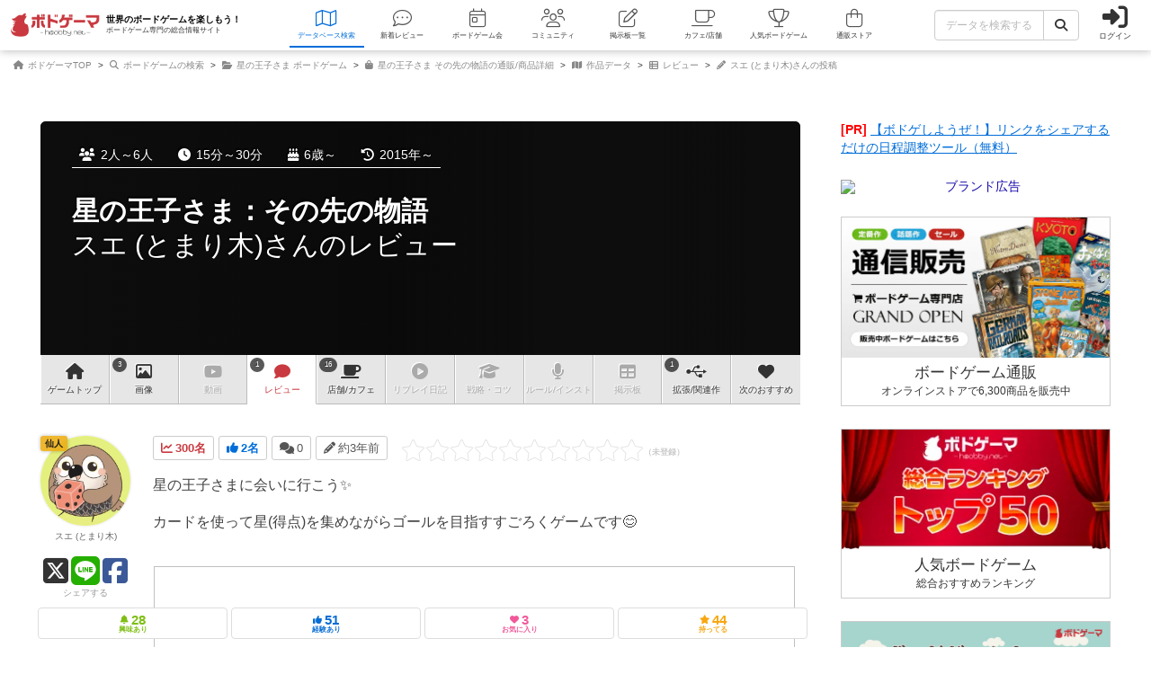

--- FILE ---
content_type: text/html; charset=utf-8
request_url: https://bodoge.hoobby.net/games/little-prince-rising-stars/reviews/38293
body_size: 22780
content:
<!DOCTYPE html><html dir="ltr" lang="ja"><head prefix="og: http://ogp.me/ns# fb: http://ogp.me/ns/fb#"><script async src="https://www.googletagmanager.com/gtag/js?id=G-MY0J0XNL59"></script><script>window.dataLayer = window.dataLayer || [];dataLayer.push({ ecommerce: null });function gtag(){dataLayer.push(arguments);}gtag('js', new Date());gtag('config', 'G-MY0J0XNL59');gtag('config', 'AW-924269759');</script><script>dataLayer.push({
  event: 'view_item',
  ecommerce: {
    
    
    value: 4400,
    currency: 'JPY',
    
    
    items: [
      {item_id: "1-429", item_name: "星の王子さま その先の物語", price: 4000, discount: 0, brand: "アークライト", google_business_vertical: "retail"}
    ]
  }
});
</script><meta charset="utf-8">
<title>星の王子さま：その先の物語のレビュー by スエ (とまり木)｜ボードゲーム情報</title>
<meta name="description" content="スエ (とまり木)さんが投稿した『星の王子さま：その先の物語』のレビューです。「星の王子さまに会いに行こう✨カードを使って星(得点)を集めながらゴールを目指すすごろくゲームです😊自分の手番ですることは手札のカードを1枚だすだけと非常に...」">
<meta name="keywords" content="星の王子さま：その先の物語,the little prince: rising to the stars,ボードゲーム,ボドゲ,レビュー,スエ (とまり木)">
<meta property="og:site_name" content="ボドゲーマ">
<meta property="og:title" content="星の王子さま：その先の物語のレビュー by スエ (とまり木)">
<meta property="og:description" content="星の王子さまに会いに行こう✨カードを使って星(得点)を集めながらゴールを目指すすごろくゲームで...">
<meta property="og:type" content="article">
<meta property="og:url" content="https://bodoge.hoobby.net/games/little-prince-rising-stars/reviews/38293">
<meta property="og:image" content="https://image-bodoge.cdn-hoobby.net/small_light(dw=1024,da=n,ds=n,q=80,cc=FFFFFF)/post_image_1869f473-7ad1-48c9-8ebe-96a8b14b0992.jpeg">
<meta property="og:image:width" content="1200">
<meta property="og:image:height" content="630">
<meta property="og:image:url" content="https://image-bodoge.cdn-hoobby.net/small_light(dw=1024,da=n,ds=n,q=80,cc=FFFFFF)/post_image_1869f473-7ad1-48c9-8ebe-96a8b14b0992.jpeg">
<meta property="og:image:secure_url" content="https://image-bodoge.cdn-hoobby.net/small_light(dw=1024,da=n,ds=n,q=80,cc=FFFFFF)/post_image_1869f473-7ad1-48c9-8ebe-96a8b14b0992.jpeg">
<meta name="twitter:title" content="星の王子さま：その先の物語のレビュー by スエ (とまり木)">
<meta name="twitter:card" content="summary_large_image">
<meta name="twitter:site" content="@bodoge_hoobby">
<meta name="author" content="https://bodoge.hoobby.net/">
<meta name="publisher" content="https://bodoge.hoobby.net/"><meta content="width=device-width, initial-scale=1, minimum-scale=1, maximum-scale=1, viewport-fit=cover" name="viewport"><meta content="noodp" name="robots"><meta content="noydir" name="robots"><meta name="csrf-param" content="authenticity_token" />
<meta name="csrf-token" content="BpT7t6ke1mOHvRerPecLkLrjmVVp4kqaAHZBLtxKzDXD6SI9JqCJPCa0q8CT4tD2froZ9hqEi6sPnDUJQVoj5A" /><meta content="522105021294632" property="fb:app_id"><link href="https://dm1i7q1ruvbhg.cloudfront.net/assets/logo_256x256-72a2aa103511857b6f8df3b335d3e0d715469948c23a8fe69138d2b9c0b89932.png" rel="apple-touch-icon"><link href="https://dm1i7q1ruvbhg.cloudfront.net/assets/logo_76x76-f573afedfeb0c1cc64e4b6757ca75fd498684d8e6cff3ddc6f6036e1a2c029c2.png" rel="apple-touch-icon" sizes="76x76"><link href="https://dm1i7q1ruvbhg.cloudfront.net/assets/logo_120x120-3044ded794fbdff80d37f700d4c77a619fa18c18ad46856096a3cf3635a611da.png" rel="apple-touch-icon" sizes="120x120"><link href="https://dm1i7q1ruvbhg.cloudfront.net/assets/logo_152x152-3cd6b348ae0b78c2f8fd4c87984e906dbdae0f8cc2c1ccb70cd7e548d3df994d.png" rel="apple-touch-icon" sizes="152x152"><link href="https://bodoge.hoobby.net/feed.rss" rel="alternate" title="RSS2.0" type="application/rss+xml"><link href="https://bodoge.hoobby.net/manifest.json" rel="manifest"><link rel="stylesheet" media="all" href="https://dm1i7q1ruvbhg.cloudfront.net/assets/application-4e2c975df28643cf0c79e8b7d5b38456af6d8143301f76aef4b3ab16deb6a849.css" /><link rel="stylesheet" media="all" href="https://dm1i7q1ruvbhg.cloudfront.net/assets/games-43b70902a4a1e1fd74b9127c45de63196a617a56a3fa7e8b7654098fbd517d7c.css" /><link rel="stylesheet" media="all" href="https://dm1i7q1ruvbhg.cloudfront.net/assets/posts-1b6d517fe187df0d96d04e9c00a43e1ed68fa7db0732929d9fbf8226d7a7ad90.css" /><link rel="stylesheet" media="all" href="https://dm1i7q1ruvbhg.cloudfront.net/assets/component_list--posts-ebe17a80774f1c98b5b94880aa684c5e1b5d0fd3cd0cf6ce1950f628e441e530.css" /><link rel="stylesheet" media="all" href="https://dm1i7q1ruvbhg.cloudfront.net/assets/component_list--updates-7a21fe5e4219a7107855c05b3c59dd675f807892835345f9709347328370530a.css" /><link rel="stylesheet" media="all" href="https://dm1i7q1ruvbhg.cloudfront.net/assets/component_list--mylist-449d019f91655f77e934b2a5e731d17354053e02677946a62bcd800f843a0edb.css" /><link rel="stylesheet" media="all" href="https://dm1i7q1ruvbhg.cloudfront.net/assets/component_tool--wysiwyg-ad51b2d99490a583ccf06ddade4a63166f7b19acacb352c6ec433657c393f9b4.css" /><link rel="stylesheet" media="all" href="https://dm1i7q1ruvbhg.cloudfront.net/assets/component_tool--rating-3842929948a51c053b6492783e87e22e25c577080cb6ca7654745d6620b0de6f.css" /><link rel="stylesheet" media="all" href="https://dm1i7q1ruvbhg.cloudfront.net/assets/component_tool--froala-04024382391bb910584145d8113cf35ef376b55d125bb4516cebeb14ce788597.css" /><script src="https://dm1i7q1ruvbhg.cloudfront.net/assets/application-0c6e1f6235c26cb68c9965ef8aeb1132f747b76e0164f126695d4978a13e77c7.js"></script><script src="https://cdn.embedly.com/widgets/platform.js"></script><script src="https://dm1i7q1ruvbhg.cloudfront.net/packs/js/games/my_list_new_for_show-1247877e08f1dc5eea32.js"></script></head><body class="controller-posts status-guest action-show first-games second-little-prince-rising-stars accessed_from-browser" data-role=""><header><div class="logo"><a class="h1" href="/"><span class="image"><img alt="ボドゲーマ" src="https://dm1i7q1ruvbhg.cloudfront.net/assets/logo-a10b966713e36138f752621809b7cb03e583badda97450bfe894abe90fc91d1e.png"></span><div class="catchcopy hidden-xs hidden-sm"><span class="title">世界のボードゲームを楽しもう！</span><span class="number">ボードゲーム専門の総合情報サイト</span></div></a></div><ul class="navigation games" role="navigation"><li class="games"><a class="item" href="/games"><i class="fal fa-map font-awesome-icon" aria-hidden="true"></i><div class="text">データベース<span class="hidden-xs">検索</span></div></a></li><li class="articles"><a class="item" href="/articles"><i class="fal fa-comment-dots font-awesome-icon" aria-hidden="true"></i><div class="text">新着レビュー</div></a></li><li class="events"><a class="item" href="/events"><i class="fal fa-calendar-day font-awesome-icon" aria-hidden="true"></i><div class="text">ボードゲーム会</div></a></li><li class="communities visible-lg"><a class="item" href="/communities"><i class="fal fa-users font-awesome-icon" aria-hidden="true"></i><div class="text">コミュニティ</div></a></li><li class="topics visible-lg"><a class="item" href="/topics"><i class="fal fa-edit font-awesome-icon" aria-hidden="true"></i><div class="text">掲示板一覧</div></a></li><li class="spaces"><a class="item" href="/spaces"><i class="fal fa-coffee font-awesome-icon" aria-hidden="true"></i><div class="text">カフェ/店舗</div></a></li><li class="ranking"><a class="item" href="/ranking"><i class="fal fa-trophy font-awesome-icon" aria-hidden="true"></i><div class="text">人気ボードゲーム</div></a></li><li class="market"><a class="item" href="/market"><i class="fal fa-shopping-bag font-awesome-icon" aria-hidden="true"></i><div class="text">通販ストア</div></a></li></ul><div class="forms"><form class="ajax-form" id="header_games_search_form" action="/games" accept-charset="UTF-8" method="get"><div class="freeword long"><div class="input-group"><input class="form-control" placeholder="データを検索する" type="text" name="search[freeword]" id="search_freeword" /><div class="input-group-btn"><button type="submit" class="btn btn-default"><i class="fa fa-search font-awesome-icon" aria-hidden="true"></i></button></div></div></div><div class="navigation--menu signin" data-toggle="dashboard"><i class="fa fa-sign-in-alt font-awesome-icon navigation--menu-icon" aria-hidden="true"></i><span class="navigation--menu-label">ログイン</span></div></form></div><div class="dashboard" id="dashboard"><div class="signin"><div class="sns-login"><p><i class="fa fa-sign-in-alt font-awesome-icon" aria-hidden="true"></i>その他のアカウントでログイン/登録</p><ul class="authorize"><li class="twitter"><a href="/users/auth/twitter" rel="nofollow" target="_self"><i class="fab fa-x-twitter font-awesome-icon" aria-hidden="true"></i><span>X</span></a></li><li class="facebook"><a href="/users/auth/facebook" rel="nofollow" target="_self"><i class="fab fa-facebook-f font-awesome-icon" aria-hidden="true"></i><span>Facebook</span></a></li><li class="google"><a href="/users/auth/google_oauth2" rel="nofollow" target="_self"><i class="fab fa-google font-awesome-icon" aria-hidden="true"></i><span>Google</span></a></li><li class="apple"><a href="/users/auth/apple" rel="nofollow" target="_self"><i class="fab fa-apple font-awesome-icon" aria-hidden="true"></i><span>Apple</span></a></li></ul></div><div class="email"><a class="new btn btn-primary" href="/users/sign_up"><i class="fa fa-envelope font-awesome-icon" aria-hidden="true"></i>メールで会員登録</a><p><i class="fa fa-sign-in-alt font-awesome-icon" aria-hidden="true"></i>Eメールでログイン</p><form class="form-horizontal" id="new_email_authentication" action="/users/sign_in" accept-charset="UTF-8" method="post"><input type="hidden" name="authenticity_token" value="y_SCG6UHaX5obtuPjKUN7A9Nc8YtMBN9gByk-PXb8V0OiVuRKrk2IclnZ-QioNaKyxTzZV5W0kyP9tDfaMsejA" autocomplete="off" /><div class="id input-group"><div class="input-group-addon"><i class="fa fa-envelope font-awesome-icon" aria-hidden="true"></i></div><input class="form-control" placeholder="例：service@hoobby.net" type="email" value="" name="email_authentication[email]" id="email_authentication_email" /></div><div class="password input-group"><div class="input-group-addon"><i class="fa fa-lock font-awesome-icon" aria-hidden="true"></i></div><input class="form-control form-control-lg" placeholder="" type="password" name="email_authentication[password]" id="email_authentication_password" /></div><div class="submit"><button name="button" type="submit" class="btn btn-default form-control"><i class="font-awesome-icon fa fa-arrow-circle-right"></i>ログイン</button></div></form></div></div><div class="merit"><div class="item"><span><i class="fa fa-map font-awesome-icon" aria-hidden="true"></i>マイボードゲーム機能</span>「持ってる」「興味あり」など知人に共有できるコレクション管理機能。人数別や時間別などの並び替えも。</div><div class="item"><span><i class="fa fa-lightbulb font-awesome-icon" aria-hidden="true"></i>ボードゲーム発見機能</span>マイボードゲームの登録データを統計分析し、未経験かつ未所有のおすすめボードゲームを自動抽出します。</div><div class="item"><span><i class="fa fa-edit font-awesome-icon" aria-hidden="true"></i>レビューや日記の機能</span>投稿した記事が読まれるたびに、通販でお得に商品を購入できるボドクーポンをGET! ハードル低めです。</div><div class="item"><span><i class="fa fa-users font-awesome-icon" aria-hidden="true"></i>コミュニティ機能</span>専用掲示板・ボードゲームリストの合体機能が便利！公開コミュニティ、秘密のコミュニティ、設定も豊富。</div><div class="item"><span><i class="fa fa-coffee font-awesome-icon" aria-hidden="true"></i>ボドゲカフェ情報</span>自分の「興味あり」「お気に入り」に登録したボードゲームカフェが提供するゲームが一目でわかるように。</div><div class="item"><span><i class="fa fa-shopping-bag font-awesome-icon" aria-hidden="true"></i>通販ショップ</span>国内主要メーカーや同人ゲームなど様々な商品をご購入いただけます。会員登録しないで購入することもできます。</div></div></div></header><script type="application/ld+json">{
  "@context": "http://schema.org",
  "@type": "BlogPosting",
  "mainEntityOfPage": {
    "@type": "WebPage",
    "@id": "https://bodoge.hoobby.net/games/little-prince-rising-stars/reviews/38293"
  },
  "headline": "【レビュー】星の王子さま：その先の物語 / The Little Prince: Rising to the Stars by スエ (とまり木)",
  "alternativeHeadline": "21個のボードゲーム経験がある会員のレビュー",
  "image": "https://image-bodoge.cdn-hoobby.net/small_light(dw=1024,da=n,ds=n,q=80,cc=FFFFFF)/post_image_1869f473-7ad1-48c9-8ebe-96a8b14b0992.jpeg",
  "author": {
    "@type": "Person",
    "name": "スエ (とまり木)"
  },
  "genre": "レビュー",
  "keywords": "ボードゲーム,アナログゲーム,Board Game,星の王子さま：その先の物語,The Little Prince: Rising to the Stars,モジュラーボード,接続マスへの移動,タイムトラック（行動順変動）,現代,旅行,映画/テレビ番組,子供向け",
  "wordcount": "352",
  "publisher": {
    "@type": "Organization",
    "name": "ボドゲーマ",
    "logo": {
      "@type": "ImageObject",
      "name": "myOrganizationLogo",
      "width": "301",
      "height": "82",
      "url": "https://dm1i7q1ruvbhg.cloudfront.net/assets/logo-a10b966713e36138f752621809b7cb03e583badda97450bfe894abe90fc91d1e.png"
    }
  },
  "url": "https://bodoge.hoobby.net/games/little-prince-rising-stars/reviews/38293",
  "datePublished": "2022-12-07 04:09:31 +0900",
  "dateCreated": "2022-12-07 03:51:47 +0900",
  "dateModified": "2025-12-12 11:39:06 +0900",
  "description": "星の王子さまに会いに行こう✨カードを使って星(得点)を...",
  "articleBody": "星の王子さまに会いに行こう✨カードを使って星(得点)を集めながらゴールを目指すすごろくゲームです😊自分の手番ですることは手札のカードを1枚だすだけと非常にシンプル‼️カードに記されている数までコマを進めて止まったマスで得点を得たり、新しいカードを引いたりしながら進んで行きます😁他のプレイヤーのコマの上に乗れば相手の手札からカードを取る事もできます(笑)そして、このゲームでは常に最後尾の人がずっと手番を行えます✨ゆっくり進めばずっと自分の手番でやりたい放題🤣ただし、先に進む程ボーナスが付いたり、好きなマスに止まれたりと中々ジレンマが効いています(笑)星の王子さまというテーマ、見た目の綺麗さ、分かりやすく悩ましいルール、手軽にバチバチ対戦できて盛り上がるゲーム展開✨個人的にお気に入りのゲームです😆✨"
}</script><script type="application/ld+json">{ "@context": "https://schema.org", "@type": "BreadcrumbList", "itemListElement": [{"@type":"ListItem","position":1,"name":"ボドゲーマTOP","item":"https://bodoge.hoobby.net/"},{"@type":"ListItem","position":2,"name":"ボードゲームの検索","item":"https://bodoge.hoobby.net/games"},{"@type":"ListItem","position":3,"name":"星の王子さま ボードゲーム","item":"https://bodoge.hoobby.net/games/the-little-prince-make-me-a-planet"},{"@type":"ListItem","position":4,"name":"星の王子さま その先の物語の通販/商品詳細","item":"https://bodoge.hoobby.net/market/items/429"},{"@type":"ListItem","position":5,"name":"作品データ","item":"https://bodoge.hoobby.net/games/little-prince-rising-stars"},{"@type":"ListItem","position":6,"name":"レビュー","item":"https://bodoge.hoobby.net/games/little-prince-rising-stars/reviews"},{"@type":"ListItem","position":7,"name":"スエ (とまり木)さんの投稿","item":"https://bodoge.hoobby.net/games/little-prince-rising-stars/reviews/38293"}] }</script><div id="breadcrumb"><ul><li><a href="https://bodoge.hoobby.net/"><i class="fa fa-home font-awesome-icon" aria-hidden="true"></i>
              ボドゲーマTOP</a></li><li><a href="https://bodoge.hoobby.net/games"><i class="fa fa-search font-awesome-icon" aria-hidden="true"></i>
              ボードゲームの検索</a></li><li><a href="https://bodoge.hoobby.net/games/the-little-prince-make-me-a-planet"><i class="fa fa-folder-open font-awesome-icon" aria-hidden="true"></i>
              星の王子さま ボードゲーム</a></li><li><a href="https://bodoge.hoobby.net/market/items/429"><i class="fa fa-shopping-bag font-awesome-icon" aria-hidden="true"></i>
              星の王子さま その先の物語の通販/商品詳細</a></li><li><a href="https://bodoge.hoobby.net/games/little-prince-rising-stars"><i class="fa fa-map font-awesome-icon" aria-hidden="true"></i>
              作品データ</a></li><li><a href="https://bodoge.hoobby.net/games/little-prince-rising-stars/reviews"><i class="fa fa-th-list font-awesome-icon" aria-hidden="true"></i>
              レビュー</a></li><li><a href="https://bodoge.hoobby.net/games/little-prince-rising-stars/reviews/38293"><i class="fa fa-pencil-alt font-awesome-icon" aria-hidden="true"></i>
              スエ (とまり木)さんの投稿</a></li></ul></div><div class="col-lg-12 col-md-12 col-sm-12 col-xs-12" id="layout"><div class="sticky--parent" id="layout-content"><div id="main-content"><div class="posts" id="title"><div class="bestpicture sharp" style="background-image: url(&#39;https://image-bodoge.cdn-hoobby.net/small_light(dw=auto,dh=630,cw=1200,ch=630,da=l,ds=s,q=84,cc=FFFFFF,of=webp)/picture_1e8778c2-31b3-493a-988e-ca3b5f0acd67.jpg&#39;)"></div><div class="bestpicture blur"></div><ul class="data"><li><i class="fa fa-users font-awesome-icon" aria-hidden="true"></i>2人～6人</li><li><i class="fa fa-clock font-awesome-icon" aria-hidden="true"></i>15分～30分</li><li><i class="fa fa-birthday-cake font-awesome-icon" aria-hidden="true"></i>6歳～</li><li><i class="fa fa-history font-awesome-icon" aria-hidden="true"></i>2015年～</li></ul><div class="wrapper"><h1><a class="main" href="/games/little-prince-rising-stars">星の王子さま：その先の物語</a><span class="sub">スエ (とまり木)さんのレビュー</span></h1></div></div><div class="games-reviews" id="games-menu"><div id="games-tab"><ul class="menu"><li class="tab games-pagetop"><a href="/games/little-prince-rising-stars"><i class="fa fa-home font-awesome-icon" aria-hidden="true"></i> <s class="hidden-md hidden-xs">ゲーム</s>トップ</a></li><li class="tab games-images"><var>3</var><a href="/games/little-prince-rising-stars/images"><i class="fa fa-image font-awesome-icon" aria-hidden="true"></i>画像</a></li><li class="tab games-videos"><a href="/games/little-prince-rising-stars/videos"><i class="fa fa-youtube font-awesome-icon" aria-hidden="true"></i>動画</a></li><li class="tab games-reviews"><var>1</var><a href="/games/little-prince-rising-stars/reviews"><i class="fa fa-comment font-awesome-icon" aria-hidden="true"></i>レビュー</a></li><li class="tab games-spaces"><var>16</var><a href="/games/little-prince-rising-stars/spaces"><i class="fa fa-coffee font-awesome-icon" aria-hidden="true"></i><s class="hidden-md hidden-xs">店舗/</s>カフェ</a></li><li class="tab games-more-dropdown"><button id="games-more-trigger"><i class="fa fa-ellipsis-v font-awesome-icon" aria-hidden="true"></i></button></li><li class="tab games-replays"><a href="/games/little-prince-rising-stars/replays"><i class="fa fa-play-circle font-awesome-icon" aria-hidden="true"></i>リプレイ<s class="hidden-xs hidden-sm hidden-md">日記</s></a></li><li class="tab games-strategies"><a href="/games/little-prince-rising-stars/strategies"><i class="fa fa-graduation-cap font-awesome-icon" aria-hidden="true"></i>戦略<s class="hidden-md hidden-xs">・コツ</s></a></li><li class="tab games-instructions"><a href="/games/little-prince-rising-stars/instructions"><i class="fa fa-microphone font-awesome-icon" aria-hidden="true"></i>ルール<s class="hidden-md hidden-xs">/インスト</s></a></li><li class="tab games-talks"><a href="/games/little-prince-rising-stars/talks"><i class="fa fa-table font-awesome-icon" aria-hidden="true"></i>掲示板</a></li><li class="tab games-expansions"><var>1</var><a href="/games/little-prince-rising-stars/expansions"><i class="fa fa-usb font-awesome-icon" aria-hidden="true"></i>拡張/関連<s class="hidden-md hidden-xs">作</s></a></li><li class="tab games-collaborative"><a href="/games/little-prince-rising-stars/collaborative"><i class="fa fa-heart font-awesome-icon" aria-hidden="true"></i>次のおすすめ</a></li></ul></div><div class="is-closed" id="games-more-modal"><div class="modal-dialog"><ul class="modal-list"><li><a class="is-disabled" href="/games/little-prince-rising-stars/replays"><div class="left"><i class="fa fa-play-circle font-awesome-icon" aria-hidden="true"></i><span class="label">リプレイ日記</span></div></a></li><li><a class="is-disabled" href="/games/little-prince-rising-stars/strategies"><div class="left"><i class="fa fa-graduation-cap font-awesome-icon" aria-hidden="true"></i><span class="label">戦略・コツ</span></div></a></li><li><a class="is-disabled" href="/games/little-prince-rising-stars/instructions"><div class="left"><i class="fa fa-microphone font-awesome-icon" aria-hidden="true"></i><span class="label">ルール/インスト</span></div></a></li><li><a class="is-disabled" href="/games/little-prince-rising-stars/talks"><div class="left"><i class="fa fa-table font-awesome-icon" aria-hidden="true"></i><span class="label">掲示板</span></div></a></li><li><a class="" href="/games/little-prince-rising-stars/expansions"><div class="left"><i class="fa fa-usb font-awesome-icon" aria-hidden="true"></i><span class="label">拡張/関連作</span></div><span class="count">1</span></a></li><li><a href="/games/little-prince-rising-stars/collaborative"><div class="left"><i class="fa fa-heart font-awesome-icon" aria-hidden="true"></i><span class="label">次のおすすめ</span></div></a></li></ul></div><button id="games-more-close">閉じる</button></div><script>const dropdownLi = document.querySelector('.games-more-dropdown');
const modal = document.getElementById('games-more-modal');
const closeBtn = document.getElementById('games-more-close');

dropdownLi.addEventListener('click', (e) => {
  e.preventDefault();
  modal.classList.remove('is-closed');
});

const closeModal = () => {
  modal.classList.add('is-closed');
};

closeBtn.addEventListener('click', closeModal);
modal.addEventListener('click', (e) => {
  if (e.target === modal) closeModal();
});</script></div><div class="post--item layout--article-detail"><div class="post--item-content fr-wrapper fr-box fr-basic"><div class="post--item-content-header"><div class="post--item-content-header-data"><div class="post--item-content-header-data-icon sessions"><var><i class="fa fa-line-chart font-awesome-icon" aria-hidden="true"></i>300名</var></div><div class="post--item-content-header-data-icon votes"><var><i class="fa fa-thumbs-up font-awesome-icon" aria-hidden="true"></i>2名</var></div><div class="post--item-content-header-data-icon comments"><var><i class="fa fa-comments font-awesome-icon" aria-hidden="true"></i>0</var></div><div class="post--item-content-header-data-icon published"><i class="fa fa-pencil font-awesome-icon" aria-hidden="true"></i>約3年前</div></div><div class="post--item-content-header-rating"><div class="rating--result rating--posts"><div class="rating--result-stars" data-rating-mode="result" data-rating-result="0"><div class="rating--result-stars-item" data-rating-score="1"><i class="fa fa-star font-awesome-class star" aria-hidden="true"></i></div><div class="rating--result-stars-item" data-rating-score="2"><i class="fa fa-star font-awesome-class star" aria-hidden="true"></i></div><div class="rating--result-stars-item" data-rating-score="3"><i class="fa fa-star font-awesome-class star" aria-hidden="true"></i></div><div class="rating--result-stars-item" data-rating-score="4"><i class="fa fa-star font-awesome-class star" aria-hidden="true"></i></div><div class="rating--result-stars-item" data-rating-score="5"><i class="fa fa-star font-awesome-class star" aria-hidden="true"></i></div><div class="rating--result-stars-item" data-rating-score="6"><i class="fa fa-star font-awesome-class star" aria-hidden="true"></i></div><div class="rating--result-stars-item" data-rating-score="7"><i class="fa fa-star font-awesome-class star" aria-hidden="true"></i></div><div class="rating--result-stars-item" data-rating-score="8"><i class="fa fa-star font-awesome-class star" aria-hidden="true"></i></div><div class="rating--result-stars-item" data-rating-score="9"><i class="fa fa-star font-awesome-class star" aria-hidden="true"></i></div><div class="rating--result-stars-item" data-rating-score="10"><i class="fa fa-star font-awesome-class star" aria-hidden="true"></i></div></div></div></div></div><div class="post--item-content-body fr-element fr-view"><div class="post--item-content-body-wysiwyg"><p>星の王子さまに会いに行こう✨</p><p>カードを使って星(得点)を集めながらゴールを目指すすごろくゲームです😊</p><p><img width="1024" height="768"></p><p>自分の手番ですることは手札のカードを1枚だすだけと非常にシンプル‼️</p><p>カードに記されている数までコマを進めて止まったマスで得点を得たり、新しいカードを引いたりしながら進んで行きます😁</p><p>他のプレイヤーのコマの上に乗れば相手の手札からカードを取る事もできます(笑)</p><p>そして、このゲームでは常に最後尾の人がずっと手番を行えます✨</p><p>ゆっくり進めばずっと自分の手番でやりたい放題🤣</p><p>ただし、先に進む程ボーナスが付いたり、好きなマスに止まれたりと中々ジレンマが効いています(笑)</p><p>星の王子さまというテーマ、見た目の綺麗さ、分かりやすく悩ましいルール、手軽にバチバチ対戦できて盛り上がるゲーム展開✨</p><p>個人的にお気に入りのゲームです😆✨<img src="https://s3-ap-northeast-1.amazonaws.com/data-hoobby-net/images/post_image_1869f473-7ad1-48c9-8ebe-96a8b14b0992.jpeg" style="width:100%;" class="fr-fil fr-dib"><img src="https://s3-ap-northeast-1.amazonaws.com/data-hoobby-net/images/post_image_0a229bc0-930f-4788-8a35-22b38cbde44a.jpeg" style="width:100%;" class="fr-fil fr-dib"></p></div></div><div class="post--item-content-vote"><div class="post--item-content-vote-title">この投稿に<var data-vote="counter">2</var>名が<span>ナイス！</span>しました</div><div class="post--item-content-vote-list"><span class="post--item-content-vote-list-user on" data-toggle="dashboard"><div class="post--item-content-vote-list-user-icon"><i class="fa fa-thumbs-up font-awesome-icon" aria-hidden="true"></i>ナイス！</div></span><a class="post--item-content-vote-list-user off" href="/friends/56200"><div class="post--item-content-vote-list-user-image"><img loading="lazy" src="/friends/56200/profile_image?1769218349" alt="つばくろう"></div></a><a class="post--item-content-vote-list-user off" href="/friends/11325"><div class="post--item-content-vote-list-user-image"><img loading="lazy" src="/friends/11325/profile_image?1769225191" alt="びーている ／ btail"></div></a></div></div></div><div class="post--item-user"><div class="post--item-user-icon" data-toggle=""><div class="post--item-user-icon-rank rank rank-hermit">仙人</div><div class="post--item-user-icon-image"><img loading="lazy" src="/friends/21897/profile_image?1769201137" alt="スエ (とまり木)" width="320" height="320"></div><div class="post--item-user-icon-name">スエ (とまり木)</div></div><div class="post--item-user-share"><a class="post--item-user-share-link twitter" href="https://twitter.com/share?url=https://bodoge.hoobby.net/games/little-prince-rising-stars/reviews/38293&amp;via=bodoge_hoobby&amp;hashtags=ボードゲーム,ボドゲーマ&amp;text=星の王子さま：その先の物語のレビュー（スエ (とまり木)さん）" rel="nofollow" target="_blank"><i class="fab fa-square-x-twitter font-awesome-icon" aria-hidden="true"></i></a><a class="post--item-user-share-link line" href="https://social-plugins.line.me/lineit/share?url=https://bodoge.hoobby.net/games/little-prince-rising-stars/reviews/38293" rel="nofollow" target="_blank"><i class="fab fa-line font-awesome-icon" aria-hidden="true"></i></a><a class="post--item-user-share-link facebook" href="http://www.facebook.com/share.php?u=https://bodoge.hoobby.net/games/little-prince-rising-stars/reviews/38293" rel="nofollow" target="_blank"><i class="fab fa-facebook-square font-awesome-icon" aria-hidden="true"></i></a><div class="post--item-user-share-title">シェアする</div></div></div></div><div class="games--actions normal"><ul class="actions" data-toggle="dashboard"><li class="col-lg-3 col-md-3 col-sm-3 col-xs-3"><span class="watching"><i class="fa fa-bell font-awesome-icon" aria-hidden="true"></i><var>28</var><em>興味あり</em></span></li><li class="col-lg-3 col-md-3 col-sm-3 col-xs-3"><span class="played"><i class="fa fa-thumbs-up font-awesome-icon" aria-hidden="true"></i><var>51</var><em>経験あり</em></span></li><li class="col-lg-3 col-md-3 col-sm-3 col-xs-3"><span class="favorite"><i class="fa fa-heart font-awesome-icon" aria-hidden="true"></i><var>3</var><em>お気に入り</em></span></li><li class="col-lg-3 col-md-3 col-sm-3 col-xs-3"><span class="have"><i class="fa fa-star font-awesome-icon" aria-hidden="true"></i><var>44</var><em>持ってる</em></span></li></ul></div><div class="posts--comments-wrapper closed"><div class="posts--comments"></div></div><div class="post--item layout--posts-form" id="comments-new"><div class="post--item-empty"><div class="post--item-empty-text">ログイン/会員登録でコメント</div><div class="post--item-empty-expand" data-toggle="dashboard"><div class="btn btn-default">ログインする</div></div></div></div><script>FroalaEditor.DefineIcon('paragraphFormat', {NAME: 'heading', SVG_KEY: 'heading'});
FroalaEditor.DefineIcon('fontSize', {NAME: 'text-size', SVG_KEY: 'text-size'});
FroalaEditor.DefineIcon('backgroundColor', {NAME: 'fill-drip', SVG_KEY: 'fill-drip'});
FroalaEditor.DefineIcon('textColor', {NAME: 'palette', SVG_KEY: 'palette'});</script><script>var wysiwyg_preview_height_max = 300;
var wysiwyg_preview_height_min = 150;
var wysiwyg_link_tag_by_user = true;
var wysiwyg_toolbar_sticky = false;
var wysiwyg_toolbar_buttons = [['bold',　'underline', 'strikeThrough', 'textColor'], ['embedly', 'insertImage', 'insertLink']];</script><script>let wysiwyg_inline_styles = {}
wysiwyg_inline_styles['青の白抜き'] = 'color: #fff; background-color: #006DD9; padding: 3px 6px; border-radius: 4px 4px; display: inline-block;'
wysiwyg_inline_styles['緑の白抜き'] = 'color: #fff; background-color: #2CB200; padding: 3px 6px; border-radius: 4px 4px; display: inline-block;',
wysiwyg_inline_styles['黒の白抜き'] = 'color: #fff; background-color: #000000; padding: 3px 6px; border-radius: 4px 4px; display: inline-block;',
wysiwyg_inline_styles['黄の太い蛍光ペン'] = 'background: linear-gradient(transparent 50%, #ffff66 50%);',
wysiwyg_inline_styles['黄の細い蛍光ペン'] = 'background: linear-gradient(transparent 75%, #ffff66 50%);',
wysiwyg_inline_styles['赤の太い蛍光ペン'] = 'background: linear-gradient(transparent 50%, #ffdddd 50%);',
wysiwyg_inline_styles['赤の細い蛍光ペン'] = 'background: linear-gradient(transparent 75%, #ffdddd 50%);',
wysiwyg_inline_styles['青の太い蛍光ペン'] = 'background: linear-gradient(transparent 50%, #CCEEFF 50%);',
wysiwyg_inline_styles['青の細い蛍光ペン'] = 'background: linear-gradient(transparent 75%, #CCEEFF 50%);'

let wysiwyg_paragraph_styles = {}
wysiwyg_paragraph_styles['withCheckIcon'] = 'チェックアイコンの見出し'
wysiwyg_paragraph_styles['withCubeIcon'] = 'キューブアイコンの見出し'
wysiwyg_paragraph_styles['withBorderLeft'] = '左のボーダー線の見出し'

let wysiwyg_paragraph_format = {}
wysiwyg_paragraph_format['N'] = '通常の文章'
wysiwyg_paragraph_format['H2'] = '大見出し'
wysiwyg_paragraph_format['H3'] = '中見出し'
wysiwyg_paragraph_format['H4'] = '小見出し'
wysiwyg_paragraph_format['PRE'] = 'キャプション'

let wysiwyg_colors = ['#DF0101', '#EB9600', '#E6C800', '#9EC701', '#008F23', '#069696', '#00ACE9', '#003793', '#A70070', '#E42E85', '#000000', '#515151', '#A0A0A0', '#E2E2E2', '#FFFFFF']</script><script>let froala_editor = new FroalaEditor("#froala", {
  key: 'BWC6D-16A1F3E3C2E1A7vb2EAJLQCVLUVBd1NXNRSSATEXC-8C2H2C4D4B6B2B3C4C1C1==',
  language: 'ja',
  iconsTemplate: 'font_awesome_5r',
  attribution: false,
  placeholderText: '内容を入力する',
  toolbarButtons: wysiwyg_toolbar_buttons,
  heightMax: wysiwyg_preview_height_max,
  heightMin: wysiwyg_preview_height_min,
  toolbarSticky: wysiwyg_toolbar_sticky,
  paragraphStyles: wysiwyg_paragraph_styles,
  inlineStyles: wysiwyg_inline_styles,
  colorsBackground: wysiwyg_colors,
  colorsText: wysiwyg_colors,
  paragraphFormat: wysiwyg_paragraph_format,
  linkAlwaysNoFollow: wysiwyg_link_tag_by_user,
  linkNoOpener: wysiwyg_link_tag_by_user,
  linkAlwaysBlank: wysiwyg_link_tag_by_user,
  colorsStep: 5,
  fontSize: ['10', '12', '14', '16', '18', '24', '30', '36'],
  fontSizeSelection: true,
  fontSizeDefaultSelection: '16',
  paragraphFormatSelection: false,
  fontSizeSelection: false,
  imageUploadURL: '/mypage/ajax_wysiwyg_images_upload',
  imageInsertButtons: ['imageUpload'],
  imageDefaultWidth: 100,
  imageDefaultAlign: 'left',
  imageDefaultDisplay: 'block',
  imageEditButtons: false,
  imageResizeWithPercent: true,
  imageMaxSize: 1024 * 1024 * 50,
  fileMaxSize: 1024 * 1024 * 50,
  embedlyEditButtons: ['embedlyRemove'],
  videoDefaultWidth: 100,
  videoDefaultHeight: 0,
  videoResizeWithPercent: true,
  videoInsertButtons: ['videoByURL'],
  imageOutputSize: false,
  imagePasteProcess: true,
  linkList: false,
  listAdvancedTypes: false,
  toolbarInline: false,
  pastePlain: true,
  spellcheck: false,
  quickInsertButtons: false,
  events: {
    'contentChanged': function () {
      let content = $("#froala").val();
      if (content.replace(/<("[^"]*"|'[^']*'|[^'">])*>/g, '').length > 20) {
        startTimer(content);
      }
    },
    'initialized': function () {
      $(".fr-element [data-original]").each(function(){
        $(this).attr('src', $(this).attr('data-original'))
      })
    }
  }
});</script><script>let tab_height = $('.communities--tab').height();
let header_height = $('header').height();
let except_height = tab_height + header_height;
$('a.fr-reply-style[href^="#"]').on('click', function(){
  let href = $(this).attr('href');
  if (href === '#') {
    return;
  }
  $('html, body').animate({
    scrollTop: $(href).offset().top - except_height
  })
  return false;
});
$('[data-insert="reply"]').on('click', function(){
  let tab_height = $('.communities--tab').height();
  $('html, body').animate({
    scrollTop: $('#comments-new').offset().top - except_height
  }),
  froala_editor.html.insert($(this).data('tag'));
});</script><script>$('.show-all-post-comments').on('click', function() {
  $(this).parent().removeClass('closed');
  $('.show-all-post-comments').hide();
});

$('#open-post-comment-form .btn').on('click', function() {
  $('#post-comment-form').show();
  $('#open-post-comment-form').hide();
});</script><div id="games-backtop"><a class="gametop" href="/games/little-prince-rising-stars">星の王子さま：その先の物語のトップに戻る</a></div><div class="list--posts"><h2 class="standard black"><i class="fa fa-pencil-alt font-awesome-icon" aria-hidden="true"></i>スエ (とまり木)さんの投稿</h2><ul><li><a href="/games/planet-unknown/instructions/55521" ontouchstart=""><div class="image"><img alt="プラネットアンノウン（Planet Unknown）" loading="lazy" src="https://image-bodoge.cdn-hoobby.net/small_light(dw=auto,dh=207,cw=276,ch=207,da=l,ds=s,q=50,cc=FFFFFF,of=webp)/post_image_d5399c6e-e7eb-4260-834d-525aa96cd1e7.jpeg"></div><div class="data"><div class="category instructions"><i class="fa fa-microphone font-awesome-icon" aria-hidden="true"></i>ルール/インスト</div><div class="name"><div class="jp">プラネットアンノウン</div></div><div class="text">サマリーを作成しました✨よろしければご活用ください🍀(間違いがあったら...</div><div class="info"><div class="date"> 3ヶ月前</div><div class="created">の投稿</div></div></div></a></li><li><a href="/games/saltfjord/instructions/55520" ontouchstart=""><div class="image"><img alt="サルトフィヨルド（Saltfjord）" loading="lazy" src="https://image-bodoge.cdn-hoobby.net/small_light(dw=auto,dh=207,cw=276,ch=207,da=l,ds=s,q=50,cc=FFFFFF,of=webp)/post_image_20524581-2a5f-475a-8c26-d2cc56a3a27e.jpeg"></div><div class="data"><div class="category instructions"><i class="fa fa-microphone font-awesome-icon" aria-hidden="true"></i>ルール/インスト</div><div class="name"><div class="jp">サルトフィヨルド</div></div><div class="text">サマリーを作成してみました(笑)よろしければご活用ください🍀✨間違いが...</div><div class="info"><div class="date"> 3ヶ月前</div><div class="created">の投稿</div></div></div></a></li><li><a href="/games/fromage/instructions/55519" ontouchstart=""><div class="image"><img alt="フロマージュ（Fromage）" loading="lazy" src="https://image-bodoge.cdn-hoobby.net/small_light(dw=auto,dh=207,cw=276,ch=207,da=l,ds=s,q=50,cc=FFFFFF,of=webp)/post_image_2a321ee8-1ccb-454c-a099-c46ed084a55c.jpeg"></div><div class="data"><div class="category instructions"><i class="fa fa-microphone font-awesome-icon" aria-hidden="true"></i>ルール/インスト</div><div class="name"><div class="jp">フロマージュ</div></div><div class="text">サマリーを作成してみました✨ご参考になれば幸いです🍀(間違いがあったら...</div><div class="info"><div class="date"> 3ヶ月前</div><div class="created">の投稿</div></div></div></a></li><li><a href="/games/barrage/instructions/55518" ontouchstart=""><div class="image"><img alt="バラージ（Barrage）" loading="lazy" src="https://image-bodoge.cdn-hoobby.net/small_light(dw=auto,dh=207,cw=276,ch=207,da=l,ds=s,q=50,cc=FFFFFF,of=webp)/post_image_aa88271d-7482-4c61-88f8-76cdf9dc8b5b.jpeg"></div><div class="data"><div class="category instructions"><i class="fa fa-microphone font-awesome-icon" aria-hidden="true"></i>ルール/インスト</div><div class="name"><div class="jp">バラージ</div></div><div class="text">バラージのボードに接続する形のサマリー＆発電の手引きを作成しました✨ボ...</div><div class="info"><div class="date"> 3ヶ月前</div><div class="created">の投稿</div></div></div></a></li><li><a href="/games/brass-birmingham/instructions/55515" ontouchstart=""><div class="image"><img alt="ブラス：バーミンガム（Brass: Birmingham）" loading="lazy" src="https://image-bodoge.cdn-hoobby.net/small_light(dw=auto,dh=207,cw=276,ch=207,da=l,ds=s,q=50,cc=FFFFFF,of=webp)/post_image_b845e209-720f-4af0-9ea4-1a0e3a7fb58c.jpeg"></div><div class="data"><div class="category instructions"><i class="fa fa-microphone font-awesome-icon" aria-hidden="true"></i>ルール/インスト</div><div class="name"><div class="jp">ブラス：バーミンガム</div></div><div class="text">ブラスは処理が難しいので、ラウンドの流れ、建設、敷設、資源の売買をメイ...</div><div class="info"><div class="date"> 3ヶ月前</div><div class="created">の投稿</div></div></div></a></li><li><a href="/games/ark-nova/instructions/52812" ontouchstart=""><div class="image"><img alt="アーク・ノヴァ（Ark Nova）" loading="lazy" src="https://image-bodoge.cdn-hoobby.net/small_light(dw=auto,dh=207,cw=276,ch=207,da=l,ds=s,q=50,cc=FFFFFF,of=webp)/post_image_6f284f61-aee9-4b27-9c7b-77ce39e13d3a.jpeg"></div><div class="data"><div class="category instructions"><i class="fa fa-microphone font-awesome-icon" aria-hidden="true"></i>ルール/インスト</div><div class="name"><div class="jp">アーク・ノヴァ</div></div><div class="text">アークノヴァのルールをサマリー化しました😊🐘✨️もしよろしければご参照...</div><div class="info"><div class="date"> 9ヶ月前</div><div class="created">の投稿</div></div></div></a></li><li><a href="/games/madamizu/reviews/52783" ontouchstart=""><div class="image"><img alt="まだらの水殺人事件（Madamizu）" loading="lazy" src="https://image-bodoge.cdn-hoobby.net/small_light(dw=auto,dh=207,cw=276,ch=207,da=l,ds=s,q=50,cc=FFFFFF,of=webp)/picture_6a78c882-39b4-43ea-a2e7-6b107acaff50.jpg"></div><div class="data"><div class="category reviews"><i class="fa fa-comment font-awesome-icon" aria-hidden="true"></i>レビュー</div><div class="name"><div class="jp">まだらの水殺人事件</div></div><div class="text">毎回役職を選べる人狼系ゲーム🐺手札6枚から毎回1枚を選んで場に出し、何...</div><div class="info"><div class="date"> 9ヶ月前</div><div class="created">の投稿</div></div></div></a></li><li><a href="/games/oniasobi/reviews/52782" ontouchstart=""><div class="image"><img alt="鬼遊灯 / おにあそび（Oniasobi）" loading="lazy" src="https://image-bodoge.cdn-hoobby.net/small_light(dw=auto,dh=207,cw=276,ch=207,da=l,ds=s,q=50,cc=FFFFFF,of=webp)/post_image_cc65594d-a79c-4845-a7ca-a644ced5fda5.jpeg"></div><div class="data"><div class="category reviews"><i class="fa fa-comment font-awesome-icon" aria-hidden="true"></i>レビュー</div><div class="name"><div class="jp">鬼遊灯 / おにあそび</div></div><div class="text">おどろおどろしい鬼達を使役して戦う2人用ゲーム👹🕯順番に攻撃側と防御側...</div><div class="info"><div class="date"> 9ヶ月前</div><div class="created">の投稿</div></div></div></a></li><li><a href="/games/kamo-no-mani-mani/reviews/52781" ontouchstart=""><div class="image"><img alt="カモのまにまに（KAMO NO MANIMANI）" loading="lazy" src="https://image-bodoge.cdn-hoobby.net/small_light(dw=auto,dh=207,cw=276,ch=207,da=l,ds=s,q=50,cc=FFFFFF,of=webp)/post_image_4ec09ca0-60cb-48e1-9c28-bfa061dd1cb0.jpeg"></div><div class="data"><div class="category reviews"><i class="fa fa-comment font-awesome-icon" aria-hidden="true"></i>レビュー</div><div class="name"><div class="jp">カモのまにまに</div></div><div class="text">可愛いデザインのカモゲーム😊‼️🦆✨️同じ色のカードを出していって最後...</div><div class="info"><div class="date"> 9ヶ月前</div><div class="created">の投稿</div></div></div></a></li><li><a href="/games/yugai-choju/instructions/52780" ontouchstart=""><div class="image"><img alt="有害超獣（Yugai Choju）" loading="lazy" src="https://image-bodoge.cdn-hoobby.net/small_light(dw=auto,dh=207,cw=276,ch=207,da=l,ds=s,q=50,cc=FFFFFF,of=webp)/post_image_52486e07-a697-41ee-8a90-86b3b252066c.jpeg"></div><div class="data"><div class="category instructions"><i class="fa fa-microphone font-awesome-icon" aria-hidden="true"></i>ルール/インスト</div><div class="name"><div class="jp">有害超獣</div></div><div class="text">【区役所側 カード進化先早見表】を作成しました(*^^*)世界観が良く...</div><div class="info"><div class="date"> 9ヶ月前</div><div class="created">の投稿</div></div></div></a></li><li><a href="/games/coroon-tamer/instructions/52438" ontouchstart=""><div class="image"><img alt="コローンテイマー（CORoon TAMER）" loading="lazy" src="https://image-bodoge.cdn-hoobby.net/small_light(dw=auto,dh=207,cw=276,ch=207,da=l,ds=s,q=50,cc=FFFFFF,of=webp)/post_image_65a96d22-b63d-4fb4-8151-f0452ecae22c.jpeg"></div><div class="data"><div class="category instructions"><i class="fa fa-microphone font-awesome-icon" aria-hidden="true"></i>ルール/インスト</div><div class="name"><div class="jp">コローンテイマー</div></div><div class="text">説明書にアイコンが多いので、サマリー化してみました😁‼️ご参考までにお...</div><div class="info"><div class="date"> 9ヶ月前</div><div class="created">の投稿</div></div></div></a></li><li><a href="/games/cheese-thieves/reviews/49829" ontouchstart=""><div class="image"><img alt="チーズシーヴス（Cheese Thieves）" loading="lazy" src="https://image-bodoge.cdn-hoobby.net/small_light(dw=auto,dh=207,cw=276,ch=207,da=l,ds=s,q=50,cc=FFFFFF,of=webp)/picture_e764820b-7278-46a1-a1f9-6520dfd980f2.jpg"></div><div class="data"><div class="category reviews"><i class="fa fa-comment font-awesome-icon" aria-hidden="true"></i>レビュー</div><div class="name"><div class="jp">チーズシーヴス</div></div><div class="text">これはわちゃわちゃと楽しい作品😆‼️ネズミのチーズ泥棒になってより沢山...</div><div class="info"><div class="date"> 約1年前</div><div class="created">の投稿</div></div></div></a></li></ul></div><div class="list--posts"><h2 class="standard black"><i class="fa fa-pencil-alt font-awesome-icon" aria-hidden="true"></i>会員の新しい投稿</h2><ul><li><a href="/games/heuschrecken-poker/reviews/56468" ontouchstart=""><div class="image"><img alt="ばったポーカー（Heuschrecken Poker）" height="207" loading="lazy" src="https://image-bodoge.cdn-hoobby.net/small_light(dw=auto,dh=207,cw=276,ch=207,da=l,ds=s,q=50,cc=FFFFFF,of=webp)/picture_239c4932-67d6-4841-a326-9df298820d4e.webp" width="276"></div><div class="data"><div class="category reviews"><i class="fa fa-comment font-awesome-icon" aria-hidden="true"></i>レビュー</div><div class="name"><div class="jp">ばったポーカー</div></div><div class="text">バッティング&amp;amp;心理戦たった8枚のカードで駆け引きたっぷり簡単心...</div><div class="info"><div class="date new"> 26分前</div><div class="created">&nbsp;by 極東</div></div></div></a></li><li><a href="/games/tallinn/reviews/56719" ontouchstart=""><div class="image"><img alt="タリン（Tallinn）" height="207" loading="lazy" src="https://image-bodoge.cdn-hoobby.net/small_light(dw=auto,dh=207,cw=276,ch=207,da=l,ds=s,q=50,cc=FFFFFF,of=webp)/picture_f76cfc44-307e-4138-b39e-a5a26aef1771.jpg" width="276"></div><div class="data"><div class="category reviews"><i class="fa fa-comment font-awesome-icon" aria-hidden="true"></i>レビュー</div><div class="name"><div class="jp">タリン</div></div><div class="text">シンプルマジョリティゲーム。ゲームの骨子も得点計算も全てマジョリティな...</div><div class="info"><div class="date new"> 約5時間前</div><div class="created">&nbsp;by ヒロ(新！ボードゲーム家族)</div></div></div></a></li><li><a href="/games/bruges/reviews/56718" ontouchstart=""><div class="image"><img alt="ブリュージュ / ブルッヘ（Bruges）" height="207" loading="lazy" src="https://image-bodoge.cdn-hoobby.net/small_light(dw=auto,dh=207,cw=276,ch=207,da=l,ds=s,q=50,cc=FFFFFF,of=webp)/picture_2b47b9c9-db6d-4d1e-a7ad-8180e054bf1b.jpg" width="276"></div><div class="data"><div class="category reviews"><i class="fa fa-comment font-awesome-icon" aria-hidden="true"></i>レビュー</div><div class="name"><div class="jp">ブリュージュ / ブルッヘ</div></div><div class="text">4人プレイ。1時間程度。ラウンドの初めに手札が5枚になるまでカードを引...</div><div class="info"><div class="date new"> 約15時間前</div><div class="created">&nbsp;by oliber</div></div></div></a></li><li><a href="/games/oregon/reviews/56717" ontouchstart=""><div class="image"><img alt="オレゴン（Oregon）" height="207" loading="lazy" src="https://image-bodoge.cdn-hoobby.net/small_light(dw=auto,dh=207,cw=276,ch=207,da=l,ds=s,q=50,cc=FFFFFF,of=webp)/picture_73605729-1ae7-4cd2-b7c2-ae88a8435558.jpg" width="276"></div><div class="data"><div class="category reviews"><i class="fa fa-comment font-awesome-icon" aria-hidden="true"></i>レビュー</div><div class="name"><div class="jp">オレゴン</div></div><div class="text">3人プレイ1時間程度。やることは手札の4枚のカードから2枚出して、出し...</div><div class="info"><div class="date new"> 約16時間前</div><div class="created">&nbsp;by oliber</div></div></div></a></li><li><a href="/games/bijutsukaiga-collector/replays/56252" ontouchstart=""><div class="image"><img alt="美術絵画コレクター（Bijutsukaiga Collector）" height="207" loading="lazy" src="https://image-bodoge.cdn-hoobby.net/small_light(dw=auto,dh=207,cw=276,ch=207,da=l,ds=s,q=50,cc=FFFFFF,of=webp)/post_image_cf9584dd-365b-45a5-854d-bde08cc9350d.JPG" width="276"></div><div class="data"><div class="category replays"><i class="fa fa-play-circle font-awesome-icon" aria-hidden="true"></i>リプレイ</div><div class="name"><div class="jp">美術絵画コレクター</div></div><div class="text">『美術絵画コレクター』は４枚の絵画から共通点〇〇を見つけて大変珍しい美...</div><div class="info"><div class="date new"> 約19時間前</div><div class="created">&nbsp;by あんちっく</div></div></div></a></li><li><a href="/games/meow-heist/reviews/56711" ontouchstart=""><div class="image"><img alt="ぬすっとキャット（Meow Heist）" height="207" loading="lazy" src="https://image-bodoge.cdn-hoobby.net/small_light(dw=auto,dh=207,cw=276,ch=207,da=l,ds=s,q=50,cc=FFFFFF,of=webp)/picture_42d8f211-b678-4790-84f5-580a7c493cd6.jpg" width="276"></div><div class="data"><div class="category reviews"><i class="fa fa-comment font-awesome-icon" aria-hidden="true"></i>レビュー</div><div class="name"><div class="jp">ぬすっとキャット</div></div><div class="text">先日のゲームマーケット2025秋で話題になったボドゲ。毎ターン場に置か...</div><div class="info"><div class="date new"> 約21時間前</div><div class="created">&nbsp;by ネロ</div></div></div></a></li><li><a href="/games/tikal/reviews/56716" ontouchstart=""><div class="image"><img alt="ティカル（Tikal）" height="207" loading="lazy" src="https://image-bodoge.cdn-hoobby.net/small_light(dw=auto,dh=207,cw=276,ch=207,da=l,ds=s,q=50,cc=FFFFFF,of=webp)/post_image_adcf7594-4358-4296-bd64-b88ca09dffc1.jpg" width="276"></div><div class="data"><div class="category reviews"><i class="fa fa-comment font-awesome-icon" aria-hidden="true"></i>レビュー</div><div class="name"><div class="jp">ティカル</div></div><div class="text">固定のアクションポイントを割り振ってエリアマジョリティをする、メカニズ...</div><div class="info"><div class="date new"> 約23時間前</div><div class="created">&nbsp;by プーさん</div></div></div></a></li><li><a href="/games/18ctn/reviews/56715" ontouchstart=""><div class="image"><img alt="18CTN（18CTN）" height="207" loading="lazy" src="https://image-bodoge.cdn-hoobby.net/small_light(dw=auto,dh=207,cw=276,ch=207,da=l,ds=s,q=50,cc=FFFFFF,of=webp)/picture_8140bfa2-f5b7-41a4-87e8-79bc073e9dad.jpg" width="276"></div><div class="data"><div class="category reviews"><i class="fa fa-comment font-awesome-icon" aria-hidden="true"></i>レビュー</div><div class="name"><div class="jp">18CTN</div></div><div class="text">　CTN 島を開拓します。ダイスを振って資源産出，７が出ると盗賊，交渉...</div><div class="info"><div class="date new"> 約23時間前</div><div class="created">&nbsp;by malts_y</div></div></div></a></li><li><a href="/games/maigo/reviews/56714" ontouchstart=""><div class="image"><img alt="迷子（MAIGO）" height="207" loading="lazy" src="https://image-bodoge.cdn-hoobby.net/small_light(dw=auto,dh=207,cw=276,ch=207,da=l,ds=s,q=50,cc=FFFFFF,of=webp)/picture_e7a30ce8-9bc4-46bc-9526-4a9b15ba51bf.png" width="276"></div><div class="data"><div class="category reviews"><i class="fa fa-comment font-awesome-icon" aria-hidden="true"></i>レビュー</div><div class="name"><div class="jp">迷子</div></div><div class="text">ババ抜きベースの安心感と、一瞬で状況が変わるスリルが同居する良作

項...</div><div class="info"><div class="date new"> 約23時間前</div><div class="created">&nbsp;by めがねうさぎ</div></div></div></a></li><li><a href="/games/doll-kobo-kimagurena-maj/reviews/56713" ontouchstart=""><div class="image"><img alt="ドール工房と気まぐれな魔女（Doll Kobo to Kimagurena Majo）" height="207" loading="lazy" src="https://image-bodoge.cdn-hoobby.net/small_light(dw=auto,dh=207,cw=276,ch=207,da=l,ds=s,q=50,cc=FFFFFF,of=webp)/post_image_86e9c2b8-6562-4f61-bf57-0f598fccedfa.jpg" width="276"></div><div class="data"><div class="category reviews"><i class="fa fa-comment font-awesome-icon" aria-hidden="true"></i>レビュー</div><div class="name"><div class="jp">ドール工房と気まぐれな魔女</div></div><div class="text">【ゲームの特徴】　素材を集めて依頼者の希望を満たすドールを作りつつ、自...</div><div class="info"><div class="date new"> 1日前</div><div class="created">&nbsp;by カズマ</div></div></div></a></li><li><a href="/games/dare-ga-dare-yara-senstuken/reviews/56650" ontouchstart=""><div class="image"><img alt="誰が誰やら選手権（Dare ga Dare yara Senstuken）" height="207" loading="lazy" src="https://image-bodoge.cdn-hoobby.net/small_light(dw=auto,dh=207,cw=276,ch=207,da=l,ds=s,q=50,cc=FFFFFF,of=webp)/post_image_b2802f98-4147-4e00-bf84-ee37118ce9ea.jpg" width="276"></div><div class="data"><div class="category reviews"><i class="fa fa-comment font-awesome-icon" aria-hidden="true"></i>レビュー</div><div class="name"><div class="jp">誰が誰やら選手権</div></div><div class="text">アイドルの写真を見て、写真通りのメンバーを選ぶおばけキャッチ系の作品。...</div><div class="info"><div class="date new"> 1日前</div><div class="created">&nbsp;by 七盤のハムさん</div></div></div></a></li><li><a href="/games/civolution-acceptance-letter/reviews/56688" ontouchstart=""><div class="image"><img alt="シヴォリューション：合格通知書（Civolution: Acceptance Letter）" height="207" loading="lazy" src="https://image-bodoge.cdn-hoobby.net/small_light(dw=auto,dh=207,cw=276,ch=207,da=l,ds=s,q=50,cc=FFFFFF,of=webp)/post_image_c1c9b069-e39a-466a-8864-c2e0453ee85a.jpg" width="276"></div><div class="data"><div class="category reviews"><i class="fa fa-comment font-awesome-icon" aria-hidden="true"></i>レビュー</div><div class="name"><div class="jp">シヴォリューション：合格通知書</div></div><div class="text">シヴォリューションの拡張セット。小さなミニ拡張ではあるものの、基本版の...</div><div class="info"><div class="date new"> 1日前</div><div class="created">&nbsp;by 勇者アッキー</div></div></div></a></li></ul></div><div class="modal-overlay modal fade" id="modal-zoomimage" role="dialog" tabindex="-1"><div class="modal-dialog"><div class="modal-images"></div></div></div></div><div class="sticky--default" id="sidebar"><section class="adtext"><span class="pr">[PR]</span><a class="text" href="/advertisements/transform/2/88ebd440-18a9-4cd4-a0b5-aced1bee8ee1" rel="sponsored" target="_blank">【ボドゲしようぜ！】リンクをシェアするだけの日程調整ツール（無料）</a></section><section class="adbanner"><ul><li><a href="/advertisements/transform/2/33a76e0d-9a5a-4b73-acf1-4af3cd46745c" rel="sponsored" target="_blank"><img alt="ブランド広告" src="https://image-bodoge.cdn-hoobby.net/small_light(dw=1024,da=n,ds=n,q=80,cc=FFFFFF,of=webp)/advertise/banner-20251020.png"></a></li></ul></section><section class="market"><a href="/market"><img alt="ボードゲームの通販" height="630" loading="lazy" src="https://dm1i7q1ruvbhg.cloudfront.net/assets/banner_market-41d83f05177525a9fdc4ed19cf687a1729a37d643bfd61b8e77adbf7b51c0edc.webp" width="1200"><div class="text"><div class="title">ボードゲーム通販</div><div class="number">オンラインストアで6,300商品を販売中</div></div></a></section><section class="ranking"><a href="/ranking"><img alt="ボードゲームおすすめランキング" height="630" loading="lazy" src="https://dm1i7q1ruvbhg.cloudfront.net/assets/banner_ranking-210129d161537fc7bdb756c416d26d1586dfb692ac8cdde414099203c76f0cb4.webp" width="1200"><div class="text"><div class="title">人気ボードゲーム</div><div class="number">総合おすすめランキング</div></div></a></section><section class="bodofun"><a href="/spaces"><img alt="全国のボードゲームカフェ/店舗リスト" height="630" loading="lazy" src="https://dm1i7q1ruvbhg.cloudfront.net/assets/banner_spaces-413f0707ca9aa33b177a2f04972e29c2f8b495d2650eeb55e2a2231ca8920be1.webp" width="1200"><div class="text"><div class="title">ボードゲームカフェ一覧</div><div class="number">ボドゲが遊べる店舗を全国500店舗以上掲載中</div></div></a></section><section class="bodofun"><a href="https://bodofun.hoobby.net" target="_blank"><img alt="ボドファン ボードゲームに特化したクラウドファンディング" height="630" loading="lazy" src="https://dm1i7q1ruvbhg.cloudfront.net/assets/pages/top/banner_bodofun-897a20269905b60733070890715be06bdaf7d513a1e9589b32737bac7289f17d.webp" width="1200"><div class="text"><div class="title">ボドファン</div><div class="number">ボードゲームに特化したクラウドファンディング</div></div></a></section><section class="hotness"><h2><i class="fa fa-chart-line font-awesome-icon" aria-hidden="true"></i>アクセス数 急上昇中</h2><ol><li class="col-lg-12 col-md-12 col-sm-6 col-xs-12 ranking-2"><a href="/games/jinsei-2016-ver"><img alt="人生ゲーム（2016年ver.）" height="94" loading="lazy" src="https://image-bodoge.cdn-hoobby.net/small_light(dw=auto,dh=94,cw=126,ch=94,da=l,ds=s,q=50,cc=FFFFFF)/picture_836147c2-2330-4527-aeb5-af5d69a8bc61.jpg" width="126"><div class="pt"><i class="fa fa-fire font-awesome-icon" aria-hidden="true"></i><var>448</var>PT</div><div class="jp">人生ゲーム（2016年ver.）</div><div class="existence_check"><div class="lead"><i class="fa fa-pencil-alt font-awesome-icon" aria-hidden="true"></i>紹介文あり</div><div class="posts"><i class="fa fa-comment font-awesome-icon" aria-hidden="true"></i>5件の投稿</div></div></a></li><li class="col-lg-12 col-md-12 col-sm-6 col-xs-12 ranking-3"><a href="/games/civolution-acceptance-letter"><img alt="シヴォリューション：合格通知書" height="94" loading="lazy" src="https://image-bodoge.cdn-hoobby.net/small_light(dw=auto,dh=94,cw=126,ch=94,da=l,ds=s,q=50,cc=FFFFFF)/picture_a47aed45-e096-44e5-b83b-81ff02898c8e.webp" width="126"><div class="pt"><i class="fa fa-fire font-awesome-icon" aria-hidden="true"></i><var>416</var>PT</div><div class="jp">シヴォリューション：合格通知書</div><div class="existence_check"><div class="lead"><i class="fa fa-pencil-alt font-awesome-icon" aria-hidden="true"></i>紹介文あり</div><div class="posts"><i class="fa fa-comment font-awesome-icon" aria-hidden="true"></i>1件の投稿</div></div></a></li><li class="col-lg-12 col-md-12 col-sm-6 col-xs-12 ranking-4"><a href="/games/burg-appenzell"><img alt="チーズのお城" height="94" loading="lazy" src="https://image-bodoge.cdn-hoobby.net/small_light(dw=auto,dh=94,cw=126,ch=94,da=l,ds=s,q=50,cc=FFFFFF)/picture_d5bae8e8-a501-4821-bb24-ff18cc85e67e.jpg" width="126"><div class="pt"><i class="fa fa-fire font-awesome-icon" aria-hidden="true"></i><var>388</var>PT</div><div class="jp">チーズのお城</div><div class="existence_check"><div class="lead"><i class="fa fa-pencil-alt font-awesome-icon" aria-hidden="true"></i>紹介文あり</div><div class="posts"><i class="fa fa-comment font-awesome-icon" aria-hidden="true"></i>4件の投稿</div></div></a></li><li class="col-lg-12 col-md-12 col-sm-6 col-xs-12 ranking-5"><a href="/games/food-chain-magnate-special-edition"><img alt="フード・チェーン・マグネイト：スペシャルエディション" height="94" loading="lazy" src="https://image-bodoge.cdn-hoobby.net/small_light(dw=auto,dh=94,cw=126,ch=94,da=l,ds=s,q=50,cc=FFFFFF)/picture_2e4c7de4-6572-4a9e-bf62-6aa294126999.webp" width="126"><div class="pt"><i class="fa fa-fire font-awesome-icon" aria-hidden="true"></i><var>374</var>PT</div><div class="jp">フード・チェーン・マグネイト：スペシャルエディション</div><div class="existence_check"><div class="lead disabled"><i class="fa fa-pencil-alt font-awesome-icon" aria-hidden="true"></i>紹介文なし</div><div class="posts"><i class="fa fa-comment font-awesome-icon" aria-hidden="true"></i>1件の投稿</div></div></a></li><li class="col-lg-12 col-md-12 col-sm-6 col-xs-12 ranking-6"><a href="/games/emorank"><img alt="エモラン" height="94" loading="lazy" src="https://image-bodoge.cdn-hoobby.net/small_light(dw=auto,dh=94,cw=126,ch=94,da=l,ds=s,q=50,cc=FFFFFF)/picture_6881aded-4a89-44a7-8241-ed18259e845c.JPG" width="126"><div class="pt"><i class="fa fa-fire font-awesome-icon" aria-hidden="true"></i><var>304</var>PT</div><div class="jp">エモラン</div><div class="existence_check"><div class="lead"><i class="fa fa-pencil-alt font-awesome-icon" aria-hidden="true"></i>紹介文あり</div><div class="posts"><i class="fa fa-comment font-awesome-icon" aria-hidden="true"></i>6件の投稿</div></div></a></li><li class="col-lg-12 col-md-12 col-sm-6 col-xs-12 ranking-7"><a href="/games/dewan"><img alt="デワン" height="94" loading="lazy" src="https://image-bodoge.cdn-hoobby.net/small_light(dw=auto,dh=94,cw=126,ch=94,da=l,ds=s,q=50,cc=FFFFFF)/picture_10d93f37-be61-4863-9066-0932d90ac48a.webp" width="126"><div class="pt"><i class="fa fa-fire font-awesome-icon" aria-hidden="true"></i><var>248</var>PT</div><div class="jp">デワン</div><div class="existence_check"><div class="lead disabled"><i class="fa fa-pencil-alt font-awesome-icon" aria-hidden="true"></i>紹介文なし</div><div class="posts disabled"><i class="fa fa-comment font-awesome-icon" aria-hidden="true"></i>0件の投稿</div></div></a></li><li class="col-lg-12 col-md-12 col-sm-6 col-xs-12 ranking-8"><a href="/games/doll-kobo-kimagurena-maj"><img alt="ドール工房と気まぐれな魔女" height="94" loading="lazy" src="https://image-bodoge.cdn-hoobby.net/small_light(dw=auto,dh=94,cw=126,ch=94,da=l,ds=s,q=50,cc=FFFFFF)/picture_daddddb7-bdd5-46d6-9401-170b1464920a.jpg" width="126"><div class="pt"><i class="fa fa-fire font-awesome-icon" aria-hidden="true"></i><var>236</var>PT</div><div class="jp">ドール工房と気まぐれな魔女</div><div class="existence_check"><div class="lead"><i class="fa fa-pencil-alt font-awesome-icon" aria-hidden="true"></i>紹介文あり</div><div class="posts"><i class="fa fa-comment font-awesome-icon" aria-hidden="true"></i>3件の投稿</div></div></a></li><li class="col-lg-12 col-md-12 col-sm-6 col-xs-12 ranking-9"><a href="/games/balance-breakers-kai"><img alt="バランスブレイカーズ改" height="94" loading="lazy" src="https://image-bodoge.cdn-hoobby.net/small_light(dw=auto,dh=94,cw=126,ch=94,da=l,ds=s,q=50,cc=FFFFFF)/picture_8ee76208-f029-4f28-a7e3-10e369ea0cee.JPG" width="126"><div class="pt"><i class="fa fa-fire font-awesome-icon" aria-hidden="true"></i><var>175</var>PT</div><div class="jp">バランスブレイカーズ改</div><div class="existence_check"><div class="lead"><i class="fa fa-pencil-alt font-awesome-icon" aria-hidden="true"></i>紹介文あり</div><div class="posts"><i class="fa fa-comment font-awesome-icon" aria-hidden="true"></i>8件の投稿</div></div></a></li><li class="col-lg-12 col-md-12 col-sm-6 col-xs-12 ranking-10"><a href="/games/triovision"><img alt="トリオビジョン" height="94" loading="lazy" src="https://image-bodoge.cdn-hoobby.net/small_light(dw=auto,dh=94,cw=126,ch=94,da=l,ds=s,q=50,cc=FFFFFF)/picture_6b34fb52-84bc-4472-bdb6-c2ac8a0344fb.webp" width="126"><div class="pt"><i class="fa fa-fire font-awesome-icon" aria-hidden="true"></i><var>140</var>PT</div><div class="jp">トリオビジョン</div><div class="existence_check"><div class="lead"><i class="fa fa-pencil-alt font-awesome-icon" aria-hidden="true"></i>紹介文あり</div><div class="posts"><i class="fa fa-comment font-awesome-icon" aria-hidden="true"></i>2件の投稿</div></div></a></li><li class="col-lg-12 col-md-12 col-sm-6 col-xs-12 ranking-11"><a href="/games/dare-ga-dare-yara-senstuken"><img alt="誰が誰やら選手権" height="94" loading="lazy" src="https://image-bodoge.cdn-hoobby.net/small_light(dw=auto,dh=94,cw=126,ch=94,da=l,ds=s,q=50,cc=FFFFFF)/noimage_game.png" width="126"><div class="pt"><i class="fa fa-fire font-awesome-icon" aria-hidden="true"></i><var>140</var>PT</div><div class="jp">誰が誰やら選手権</div><div class="existence_check"><div class="lead disabled"><i class="fa fa-pencil-alt font-awesome-icon" aria-hidden="true"></i>紹介文なし</div><div class="posts"><i class="fa fa-comment font-awesome-icon" aria-hidden="true"></i>1件の投稿</div></div></a></li><li class="col-lg-12 col-md-12 col-sm-6 col-xs-12 ranking-12"><a href="/games/great-western-trail-el-paso"><img alt="グレート・ウエスタン・トレイル：エルパソ" height="94" loading="lazy" src="https://image-bodoge.cdn-hoobby.net/small_light(dw=auto,dh=94,cw=126,ch=94,da=l,ds=s,q=50,cc=FFFFFF)/picture_ffe55430-679c-4df3-8138-1f5246ebfd28.jpeg" width="126"><div class="pt"><i class="fa fa-fire font-awesome-icon" aria-hidden="true"></i><var>124</var>PT</div><div class="jp">グレート・ウエスタン・トレイル：エルパソ</div><div class="existence_check"><div class="lead"><i class="fa fa-pencil-alt font-awesome-icon" aria-hidden="true"></i>紹介文あり</div><div class="posts"><i class="fa fa-comment font-awesome-icon" aria-hidden="true"></i>5件の投稿</div></div></a></li><li class="col-lg-12 col-md-12 col-sm-6 col-xs-12 ranking-13"><a href="/games/guru-guru-labyrinth-sb"><img alt="ぐるぐるラビリンス" height="94" loading="lazy" src="https://image-bodoge.cdn-hoobby.net/small_light(dw=auto,dh=94,cw=126,ch=94,da=l,ds=s,q=50,cc=FFFFFF)/picture_7a7ab307-93f0-456c-85ea-0c374e8a152f.jpg" width="126"><div class="pt"><i class="fa fa-fire font-awesome-icon" aria-hidden="true"></i><var>96</var>PT</div><div class="jp">ぐるぐるラビリンス</div><div class="existence_check"><div class="lead"><i class="fa fa-pencil-alt font-awesome-icon" aria-hidden="true"></i>紹介文あり</div><div class="posts"><i class="fa fa-comment font-awesome-icon" aria-hidden="true"></i>1件の投稿</div></div></a></li><li class="col-lg-12 col-md-12 col-sm-6 col-xs-12 ranking-14"><a href="/games/railroad-ink-blazing-red-edition"><img alt="レイルロード・インク：ブレイズレッド・エディション" height="94" loading="lazy" src="https://image-bodoge.cdn-hoobby.net/small_light(dw=auto,dh=94,cw=126,ch=94,da=l,ds=s,q=50,cc=FFFFFF)/picture_4f8b38b9-0e98-47c9-9d87-e0077b159b63.png" width="126"><div class="pt"><i class="fa fa-fire font-awesome-icon" aria-hidden="true"></i><var>72</var>PT</div><div class="jp">レイルロード・インク：ブレイズレッド・エディション</div><div class="existence_check"><div class="lead"><i class="fa fa-pencil-alt font-awesome-icon" aria-hidden="true"></i>紹介文あり</div><div class="posts"><i class="fa fa-comment font-awesome-icon" aria-hidden="true"></i>5件の投稿</div></div></a></li><li class="col-lg-12 col-md-12 col-sm-6 col-xs-12 ranking-15"><a href="/games/starfall-playte-version"><img alt="スターフォール：playte版" height="94" loading="lazy" src="https://image-bodoge.cdn-hoobby.net/small_light(dw=auto,dh=94,cw=126,ch=94,da=l,ds=s,q=50,cc=FFFFFF)/picture_d785d9be-add8-450d-a389-ca1f92a77ee1.jpg" width="126"><div class="pt"><i class="fa fa-fire font-awesome-icon" aria-hidden="true"></i><var>67</var>PT</div><div class="jp">スターフォール：playte版</div><div class="existence_check"><div class="lead"><i class="fa fa-pencil-alt font-awesome-icon" aria-hidden="true"></i>紹介文あり</div><div class="posts"><i class="fa fa-comment font-awesome-icon" aria-hidden="true"></i>1件の投稿</div></div></a></li><li class="col-lg-12 col-md-12 col-sm-6 col-xs-12 ranking-16"><a href="/games/nana-card-game"><img alt="ナナカードゲーム" height="94" loading="lazy" src="https://image-bodoge.cdn-hoobby.net/small_light(dw=auto,dh=94,cw=126,ch=94,da=l,ds=s,q=50,cc=FFFFFF)/picture_4c95f4fa-130a-46ed-bf90-a6206d68e3a0.jpg" width="126"><div class="pt"><i class="fa fa-fire font-awesome-icon" aria-hidden="true"></i><var>56</var>PT</div><div class="jp">ナナカードゲーム</div><div class="existence_check"><div class="lead"><i class="fa fa-pencil-alt font-awesome-icon" aria-hidden="true"></i>紹介文あり</div><div class="posts"><i class="fa fa-comment font-awesome-icon" aria-hidden="true"></i>33件の投稿</div></div></a></li><li class="col-lg-12 col-md-12 col-sm-6 col-xs-12 ranking-17"><a href="/games/dungeon"><img alt="ダンジョン！" height="94" loading="lazy" src="https://image-bodoge.cdn-hoobby.net/small_light(dw=auto,dh=94,cw=126,ch=94,da=l,ds=s,q=50,cc=FFFFFF)/picture_d5a86eee-aafd-4e7a-97f8-e16ad96666f5.jpg" width="126"><div class="pt"><i class="fa fa-fire font-awesome-icon" aria-hidden="true"></i><var>54</var>PT</div><div class="jp">ダンジョン！</div><div class="existence_check"><div class="lead"><i class="fa fa-pencil-alt font-awesome-icon" aria-hidden="true"></i>紹介文あり</div><div class="posts"><i class="fa fa-comment font-awesome-icon" aria-hidden="true"></i>3件の投稿</div></div></a></li><li class="col-lg-12 col-md-12 col-sm-6 col-xs-12 ranking-18"><a href="/games/herbarium"><img alt="ハーバリウム" height="94" loading="lazy" src="https://image-bodoge.cdn-hoobby.net/small_light(dw=auto,dh=94,cw=126,ch=94,da=l,ds=s,q=50,cc=FFFFFF)/picture_fc17d8e8-7c79-41ec-af9d-178f8a9e4c04.jpg" width="126"><div class="pt"><i class="fa fa-fire font-awesome-icon" aria-hidden="true"></i><var>53</var>PT</div><div class="jp">ハーバリウム</div><div class="existence_check"><div class="lead"><i class="fa fa-pencil-alt font-awesome-icon" aria-hidden="true"></i>紹介文あり</div><div class="posts"><i class="fa fa-comment font-awesome-icon" aria-hidden="true"></i>5件の投稿</div></div></a></li><li class="col-lg-12 col-md-12 col-sm-6 col-xs-12 ranking-19"><a href="/games/tikal"><img alt="ティカル" height="94" loading="lazy" src="https://image-bodoge.cdn-hoobby.net/small_light(dw=auto,dh=94,cw=126,ch=94,da=l,ds=s,q=50,cc=FFFFFF)/picture_3b723b30-c6ea-4075-986e-68e7c67bbb58.jpeg" width="126"><div class="pt"><i class="fa fa-fire font-awesome-icon" aria-hidden="true"></i><var>53</var>PT</div><div class="jp">ティカル</div><div class="existence_check"><div class="lead"><i class="fa fa-pencil-alt font-awesome-icon" aria-hidden="true"></i>紹介文あり</div><div class="posts"><i class="fa fa-comment font-awesome-icon" aria-hidden="true"></i>24件の投稿</div></div></a></li><li class="col-lg-12 col-md-12 col-sm-6 col-xs-12 ranking-20"><a href="/games/seven-vice"><img alt="セブンヴァイス" height="94" loading="lazy" src="https://image-bodoge.cdn-hoobby.net/small_light(dw=auto,dh=94,cw=126,ch=94,da=l,ds=s,q=50,cc=FFFFFF)/picture_e37dd2ac-9a71-4210-812f-5c606f54fe73.jpg" width="126"><div class="pt"><i class="fa fa-fire font-awesome-icon" aria-hidden="true"></i><var>49</var>PT</div><div class="jp">セブンヴァイス</div><div class="existence_check"><div class="lead"><i class="fa fa-pencil-alt font-awesome-icon" aria-hidden="true"></i>紹介文あり</div><div class="posts"><i class="fa fa-comment font-awesome-icon" aria-hidden="true"></i>12件の投稿</div></div></a></li><li class="col-lg-12 col-md-12 col-sm-6 col-xs-12 ranking-21"><a href="/games/tumblin-dice-plus"><img alt="タンブリンダイス＋" height="94" loading="lazy" src="https://image-bodoge.cdn-hoobby.net/small_light(dw=auto,dh=94,cw=126,ch=94,da=l,ds=s,q=50,cc=FFFFFF)/picture_a93cee7b-c47a-4bd4-b0f2-5f31b7b43b5b.jpg" width="126"><div class="pt"><i class="fa fa-fire font-awesome-icon" aria-hidden="true"></i><var>48</var>PT</div><div class="jp">タンブリンダイス＋</div><div class="existence_check"><div class="lead disabled"><i class="fa fa-pencil-alt font-awesome-icon" aria-hidden="true"></i>紹介文なし</div><div class="posts"><i class="fa fa-comment font-awesome-icon" aria-hidden="true"></i>1件の投稿</div></div></a></li></ol></section><section class="favorite"><h2><a href="/ranking/favorite"><i class="fa fa-heart font-awesome-icon" aria-hidden="true"></i>お気に入りランキング<span><i class="fa fa-trophy font-awesome-icon" aria-hidden="true"></i>トップ50</span></a></h2><ul><li class="ranking-1"><div class="rank"><div class="crown">1<var>位</var></div></div><div class="voted"><a class="jp" href="/games/splendor"><div class="en">Splendor</div>宝石の煌き</a><div class="count"><i class="fa fa-heart font-awesome-icon" aria-hidden="true"></i> 3902名</div></div><div class="thumb"><img alt="宝石の煌き（Splendor）" height="94" loading="lazy" src="https://image-bodoge.cdn-hoobby.net/small_light(dw=auto,dh=94,cw=126,ch=94,da=l,ds=s,q=50,cc=FFFFFF,of=webp)/picture_c56edf2c-3f61-478b-8e85-24fc268e2c84.jpg" width="126"></div></li><li class="ranking-2"><div class="rank"><div class="crown">2<var>位</var></div></div><div class="voted"><a class="jp" href="/games/die-siedler-von-catan"><div class="en">Die Siedler von Catan</div>カタン</a><div class="count"><i class="fa fa-heart font-awesome-icon" aria-hidden="true"></i> 3517名</div></div><div class="thumb"><img alt="カタン（Die Siedler von Catan）" height="94" loading="lazy" src="https://image-bodoge.cdn-hoobby.net/small_light(dw=auto,dh=94,cw=126,ch=94,da=l,ds=s,q=50,cc=FFFFFF,of=webp)/die-siedler-von-catan_thumb_1.bing_en.jpg" width="126"></div></li><li class="ranking-3"><div class="rank"><div class="crown">3<var>位</var></div></div><div class="voted"><a class="jp" href="/games/dominion"><div class="en">Dominion</div>ドミニオン</a><div class="count"><i class="fa fa-heart font-awesome-icon" aria-hidden="true"></i> 2459名</div></div><div class="thumb"><img alt="ドミニオン（Dominion）" height="94" loading="lazy" src="https://image-bodoge.cdn-hoobby.net/small_light(dw=auto,dh=94,cw=126,ch=94,da=l,ds=s,q=50,cc=FFFFFF,of=webp)/dominion_thumb_37.bing_en.jpg" width="126"></div></li><li class="ranking-4"><div class="rank"><div class="crown">4<var>位</var></div></div><div class="voted"><a class="jp" href="/games/battle-line"><div class="en">Battle Line</div>バトルライン</a><div class="count"><i class="fa fa-heart font-awesome-icon" aria-hidden="true"></i> 2300名</div></div><div class="thumb"><img alt="バトルライン（Battle Line）" height="94" loading="lazy" src="https://image-bodoge.cdn-hoobby.net/small_light(dw=auto,dh=94,cw=126,ch=94,da=l,ds=s,q=50,cc=FFFFFF,of=webp)/picture_d2713af1-45bb-4f3f-bfcb-3a40d059c061.jpg" width="126"></div></li><li class="ranking-5"><div class="rank"><div class="crown">5<var>位</var></div></div><div class="voted"><a class="jp" href="/games/terraforming-mars"><div class="en">Terraforming Mars</div>テラフォーミングマーズ</a><div class="count"><i class="fa fa-heart font-awesome-icon" aria-hidden="true"></i> 2267名</div></div><div class="thumb"><img alt="テラフォーミングマーズ（Terraforming Mars）" height="94" loading="lazy" src="https://image-bodoge.cdn-hoobby.net/small_light(dw=auto,dh=94,cw=126,ch=94,da=l,ds=s,q=50,cc=FFFFFF,of=webp)/picture_54e881df-ed6a-4865-8f08-290676842639.jpg" width="126"></div></li><li class="ranking-6"><div class="rank"><div class="crown">6<var>位</var></div></div><div class="voted"><a class="jp" href="/games/6-nimmt"><div class="en">6 nimmt!</div>ニムト</a><div class="count"><i class="fa fa-heart font-awesome-icon" aria-hidden="true"></i> 2120名</div></div><div class="thumb"><img alt="ニムト（6 nimmt!）" height="94" loading="lazy" src="https://image-bodoge.cdn-hoobby.net/small_light(dw=auto,dh=94,cw=126,ch=94,da=l,ds=s,q=50,cc=FFFFFF,of=webp)/picture_223cfea0-36a5-4041-912f-1bf086330158.jpg" width="126"></div></li><li class="ranking-7"><div class="rank"><div class="crown">7<var>位</var></div></div><div class="voted"><a class="jp" href="/games/carcassonne"><div class="en">Carcassonne</div>カルカソンヌ</a><div class="count"><i class="fa fa-heart font-awesome-icon" aria-hidden="true"></i> 2107名</div></div><div class="thumb"><img alt="カルカソンヌ（Carcassonne）" height="94" loading="lazy" src="https://image-bodoge.cdn-hoobby.net/small_light(dw=auto,dh=94,cw=126,ch=94,da=l,ds=s,q=50,cc=FFFFFF,of=webp)/picture_3a2dc9ac-11d9-4ace-9556-6eb1bf6f180b.jpg" width="126"></div></li><li class="ranking-8"><div class="rank"><div class="crown">8<var>位</var></div></div><div class="voted"><a class="jp" href="/games/wingspan"><div class="en">Wingspan</div>ウイングスパン</a><div class="count"><i class="fa fa-heart font-awesome-icon" aria-hidden="true"></i> 2058名</div></div><div class="thumb"><img alt="ウイングスパン（Wingspan）" height="94" loading="lazy" src="https://image-bodoge.cdn-hoobby.net/small_light(dw=auto,dh=94,cw=126,ch=94,da=l,ds=s,q=50,cc=FFFFFF,of=webp)/picture_aa1601fa-59ef-497c-8510-6ae7e1d530fc.jpg" width="126"></div></li><li class="ranking-9"><div class="rank"><div class="crown">9<var>位</var></div></div><div class="voted"><a class="jp" href="/games/azul"><div class="en">Azul</div>アズール</a><div class="count"><i class="fa fa-heart font-awesome-icon" aria-hidden="true"></i> 1836名</div></div><div class="thumb"><img alt="アズール（Azul）" height="94" loading="lazy" src="https://image-bodoge.cdn-hoobby.net/small_light(dw=auto,dh=94,cw=126,ch=94,da=l,ds=s,q=50,cc=FFFFFF,of=webp)/picture_f1858e77-7867-4d37-9b90-67cb9548d22e.jpg" width="126"></div></li></ul></section><section class="watching"><h2><a href="/ranking/watching"><i class="fa fa-bell font-awesome-icon" aria-hidden="true"></i>興味ありランキング<span><i class="fa fa-trophy font-awesome-icon" aria-hidden="true"></i>トップ50</span></a></h2><ul><li class="ranking-1"><div class="rank"><div class="crown">1<var>位</var></div></div><div class="voted"><a class="jp" href="/games/scythe"><div class="en">SCYTHE</div>サイズ -大鎌戦役-</a><div class="count"><i class="fa fa-bell font-awesome-icon" aria-hidden="true"></i> 2315名</div></div><div class="thumb"><img alt="サイズ -大鎌戦役-（SCYTHE）" height="94" loading="lazy" src="https://image-bodoge.cdn-hoobby.net/small_light(dw=auto,dh=94,cw=126,ch=94,da=l,ds=s,q=50,cc=FFFFFF,of=webp)/picture_868b38ad-f427-40a0-b4d1-645c78fc204b.jpg" width="126"></div></li><li class="ranking-2"><div class="rank"><div class="crown">2<var>位</var></div></div><div class="voted"><a class="jp" href="/games/terraforming-mars"><div class="en">Terraforming Mars</div>テラフォーミングマーズ</a><div class="count"><i class="fa fa-bell font-awesome-icon" aria-hidden="true"></i> 2277名</div></div><div class="thumb"><img alt="テラフォーミングマーズ（Terraforming Mars）" height="94" loading="lazy" src="https://image-bodoge.cdn-hoobby.net/small_light(dw=auto,dh=94,cw=126,ch=94,da=l,ds=s,q=50,cc=FFFFFF,of=webp)/picture_54e881df-ed6a-4865-8f08-290676842639.jpg" width="126"></div></li><li class="ranking-3"><div class="rank"><div class="crown">3<var>位</var></div></div><div class="voted"><a class="jp" href="/games/stone-garden"><div class="en">Stone Garden</div>枯山水</a><div class="count"><i class="fa fa-bell font-awesome-icon" aria-hidden="true"></i> 2214名</div></div><div class="thumb"><img alt="枯山水（Stone Garden）" height="94" loading="lazy" src="https://image-bodoge.cdn-hoobby.net/small_light(dw=auto,dh=94,cw=126,ch=94,da=l,ds=s,q=50,cc=FFFFFF,of=webp)/picture_836d5f4d-8cbd-4c6c-b59f-45d43654e0da.jpg" width="126"></div></li><li class="ranking-4"><div class="rank"><div class="crown">4<var>位</var></div></div><div class="voted"><a class="jp" href="/games/viticulture"><div class="en">Viticulture</div>ワイナリーの四季</a><div class="count"><i class="fa fa-bell font-awesome-icon" aria-hidden="true"></i> 2156名</div></div><div class="thumb"><img alt="ワイナリーの四季（Viticulture）" height="94" loading="lazy" src="https://image-bodoge.cdn-hoobby.net/small_light(dw=auto,dh=94,cw=126,ch=94,da=l,ds=s,q=50,cc=FFFFFF,of=webp)/picture_cf725a25-82dd-4dae-bd2f-68755461b0a5.jpg" width="126"></div></li><li class="ranking-5"><div class="rank"><div class="crown">5<var>位</var></div></div><div class="voted"><a class="jp" href="/games/agricola"><div class="en">Agricola</div>アグリコラ</a><div class="count"><i class="fa fa-bell font-awesome-icon" aria-hidden="true"></i> 2048名</div></div><div class="thumb"><img alt="アグリコラ（Agricola）" height="94" loading="lazy" src="https://image-bodoge.cdn-hoobby.net/small_light(dw=auto,dh=94,cw=126,ch=94,da=l,ds=s,q=50,cc=FFFFFF,of=webp)/agricola-2.jpg" width="126"></div></li><li class="ranking-6"><div class="rank"><div class="crown">6<var>位</var></div></div><div class="voted"><a class="jp" href="/games/azul"><div class="en">Azul</div>アズール</a><div class="count"><i class="fa fa-bell font-awesome-icon" aria-hidden="true"></i> 1943名</div></div><div class="thumb"><img alt="アズール（Azul）" height="94" loading="lazy" src="https://image-bodoge.cdn-hoobby.net/small_light(dw=auto,dh=94,cw=126,ch=94,da=l,ds=s,q=50,cc=FFFFFF,of=webp)/picture_f1858e77-7867-4d37-9b90-67cb9548d22e.jpg" width="126"></div></li><li class="ranking-7"><div class="rank"><div class="crown">7<var>位</var></div></div><div class="voted"><a class="jp" href="/games/splendor"><div class="en">Splendor</div>宝石の煌き</a><div class="count"><i class="fa fa-bell font-awesome-icon" aria-hidden="true"></i> 1932名</div></div><div class="thumb"><img alt="宝石の煌き（Splendor）" height="94" loading="lazy" src="https://image-bodoge.cdn-hoobby.net/small_light(dw=auto,dh=94,cw=126,ch=94,da=l,ds=s,q=50,cc=FFFFFF,of=webp)/picture_c56edf2c-3f61-478b-8e85-24fc268e2c84.jpg" width="126"></div></li><li class="ranking-8"><div class="rank"><div class="crown">8<var>位</var></div></div><div class="voted"><a class="jp" href="/games/wingspan"><div class="en">Wingspan</div>ウイングスパン</a><div class="count"><i class="fa fa-bell font-awesome-icon" aria-hidden="true"></i> 1898名</div></div><div class="thumb"><img alt="ウイングスパン（Wingspan）" height="94" loading="lazy" src="https://image-bodoge.cdn-hoobby.net/small_light(dw=auto,dh=94,cw=126,ch=94,da=l,ds=s,q=50,cc=FFFFFF,of=webp)/picture_aa1601fa-59ef-497c-8510-6ae7e1d530fc.jpg" width="126"></div></li><li class="ranking-9"><div class="rank"><div class="crown">9<var>位</var></div></div><div class="voted"><a class="jp" href="/games/7-wonders"><div class="en">7 Wonders</div>世界の七不思議</a><div class="count"><i class="fa fa-bell font-awesome-icon" aria-hidden="true"></i> 1846名</div></div><div class="thumb"><img alt="世界の七不思議（7 Wonders）" height="94" loading="lazy" src="https://image-bodoge.cdn-hoobby.net/small_light(dw=auto,dh=94,cw=126,ch=94,da=l,ds=s,q=50,cc=FFFFFF,of=webp)/7-wonders3.jpg" width="126"></div></li></ul></section><section class="history"><h2><i class="fa fa-eye font-awesome-icon" aria-hidden="true"></i>最近見たボードゲーム</h2><ol><li class="col-lg-12 col-md-12 col-sm-6 col-xs-12 ranking-1"><a href="/games/little-prince-rising-stars"><i class="fa fa-arrow-circle-right font-awesome-icon" aria-hidden="true"></i><img alt="星の王子さま：その先の物語" src="https://image-bodoge.cdn-hoobby.net/small_light(dw=auto,dh=94,cw=126,ch=94,da=l,ds=s,q=50,cc=FFFFFF,of=webp)/picture_1e8778c2-31b3-493a-988e-ca3b5f0acd67.jpg"><div class="en">The Little Prince: Rising to the Stars</div>星の王子さま：その先の物語</a></li></ol></section><section class="sidebar--credit"><ul class="sidebar--credit-list"><li class="sidebar--credit-list-item">※Apple、Apple のロゴ は、米国および他の国々で登録されたApple Inc.の商標です。</li><li class="sidebar--credit-list-item">※App Store は、Apple Inc.のサービスマークです。</li><li class="sidebar--credit-list-item">※Android は、グーグル インコーポレイテッドの商標または登録商標です。</li><li class="sidebar--credit-list-item">※Google Play とそのロゴは、Google Inc.の商標または登録商標です。</li><li class="sidebar--credit-list-item"><img alt="Powered by BoardGameGeek" src="https://dm1i7q1ruvbhg.cloudfront.net/assets/powered_by_bgg-9f2993c7fad826d5407c35b5c8117b08d2a6cdf5beb1f0c02d06a7dc7f5cdd7f.png" width="130"></li></ul></section></div></div></div><div class="modal-overlay modal fade" id="modal-dashboard" role="dialog" tabindex="-1"><div class="modal-close" data-dismiss="modal"><i class="fa fa-times font-awesome-icon" aria-hidden="true"></i></div><div class="modal-dialog modal-lg"><div class="title"><i class="fa fa-sign-in-alt font-awesome-icon" aria-hidden="true"></i>&nbsp;ログイン/無料会員登録</div><ul class="authorize"><li class="twitter col-lg-4 col-md-4 col-sm-4 col-xs-4"><a href="/users/auth/twitter" rel="nofollow"><i class="fab fa-twitter font-awesome-icon" aria-hidden="true"></i><span>Twitterでログイン</span></a></li><li class="facebook col-lg-4 col-md-4 col-sm-4 col-xs-4"><a href="/users/auth/facebook" rel="nofollow"><i class="fab fa-facebook-f font-awesome-icon" aria-hidden="true"></i><span>Facebookでログイン</span></a></li><li class="google col-lg-4 col-md-4 col-sm-4 col-xs-4"><a href="/users/auth/google_oauth2" rel="nofollow"><i class="fab fa-google-plus-g font-awesome-icon" aria-hidden="true"></i><span>Googleでログイン</span></a></li><li class="apple col-lg-4 col-md-4 col-sm-4 col-xs-4"><a href="/users/auth/apple" rel="nofollow"><i class="fab fa-apple font-awesome-icon" aria-hidden="true"></i><span>Appleでログイン</span></a></li></ul><div class="merit"><div class="wrapper"><h2>ログインするメリット</h2><ul><li><span><i class="fa fa-check font-awesome-icon" aria-hidden="true"></i>マイボードゲーム機能</span>約10,000個のボードゲームに対して持ってる・お気に入り・興味ありなどの登録・保存機能をご利用いただけます。リストは友人・知人にも共有が可能で、人数順・時間順・発売年順などに並び替えることができます。</li><li><span><i class="fa fa-lightbulb font-awesome-icon" aria-hidden="true"></i>新しいボードゲームの発見</span>自分のマイボードゲームデータを分析し、あなたに似ている会員が他にどのようなボードゲームを「お気に入り」にしているか、簡単に調べることができます。未経験かつ未所有のおすすめボードゲーム機能です。</li><li><span><i class="fa fa-check font-awesome-icon" aria-hidden="true"></i>コミュニケーション機能</span>ゲーム単位でレビューやインスト情報、参加者と共同で編集するリプレイ日記などに投稿することが出来ます。盛り上げたい・流行って欲しい・人に勧めたい作品について情報受発信の場としてご活用いただけます。</li><li><span><i class="fa fa-check font-awesome-icon" aria-hidden="true"></i>カフェ/プレイスペース機能</span>安価で気軽に立ち寄れるボードゲームカフェやプレイスペース、BAR、ショップをフォローしておくことができます。現在、スタッフブログ・開催イベント・入荷した新しいゲームの通知機能を開発しています。</li><li><span><i class="fa fa-check font-awesome-icon" aria-hidden="true"></i>情報の発見・収集機能</span>オープン会やクローズ会の登録/拡散、コミュニティ機能、通販機能等を開発していく予定です。ボードゲームにまつわる、あらゆるモノ・コトをデータベース化し、便利な機能を開発していきます。</li></ul></div></div></div></div><footer id="footer"><div class="footer--sitemap"><dl class="footer--sitemap-category"><dt class="footer--sitemap-category-name"><a href="/"><i class="fa fa-home font-awesome-icon" aria-hidden="true"></i>ボドゲーマTOP</a></dt><dd class="footer--sitemap-category-item"><a href="/games">ボードゲームを検索する</a></dd><dd class="footer--sitemap-category-item"><a href="/articles">ボードゲームの新着レビュー</a></dd><dd class="footer--sitemap-category-item"><a href="/events">ボードゲーム会情報</a></dd><dd class="footer--sitemap-category-item"><a href="/mechanics">メカニクス特集</a></dd><dd class="footer--sitemap-category-item"><a href="/topics">掲示板・トピックス</a></dd><dd class="footer--sitemap-category-item"><a href="/friends">ボドとも・会員一覧</a></dd><dd class="footer--sitemap-category-item"><a href="/columns">ボードゲーム業界コラム</a></dd><dd class="footer--sitemap-category-item"><a href="/tutorial">ボドゲーマご利用案内</a></dd></dl><dl class="footer--sitemap-category"><dt class="footer--sitemap-category-name"><a href="/market"><i class="fa fa-shopping-bag font-awesome-icon" aria-hidden="true"></i>ボードゲーム通販</a></dt><dd class="footer--sitemap-category-item"><a href="/market/pickups/arrival">新作・再入荷情報</a></dd><dd class="footer--sitemap-category-item"><a href="/market/pickups/popular">定番ボードゲームの通販商品</a></dd><dd class="footer--sitemap-category-item"><a href="/market/pickups/japanese">国産ボードゲームの通販商品</a></dd><dd class="footer--sitemap-category-item"><a href="/market/pickups/kids">子供向けボードゲームの通販商品</a></dd><dd class="footer--sitemap-category-item"><a href="/market/pickups/oneonone">2人用ボードゲームの通販商品</a></dd><dd class="footer--sitemap-category-item"><a href="/market/pickups/short">20分以下のボードゲームの通販商品</a></dd><dd class="footer--sitemap-category-item"><a href="/market/pickups/long">60分以上のボードゲームの通販商品</a></dd><dd class="footer--sitemap-category-item"><a href="/coupon">割引購入！ボドクーポンについて</a></dd><dd class="footer--sitemap-category-item"><a href="https://bodofun.hoobby.net" target="_blank">クラウドファンディング ボドファン</a></dd></dl><dl class="footer--sitemap-category"><dt class="footer--sitemap-category-name"><a href="/ranking"><i class="fa fa-trophy font-awesome-icon" aria-hidden="true"></i>おすすめボードゲーム</a></dt><dd class="footer--sitemap-category-item"><a href="/ranking/favorite" rel="nofollow">お気に入りボードゲーム TOP50</a></dd><dd class="footer--sitemap-category-item"><a href="/ranking/watching" rel="nofollow">興味ありボードゲーム TOP50</a></dd><dd class="footer--sitemap-category-item"><a href="/ranking/played" rel="nofollow">経験ありボードゲーム TOP50</a></dd><dd class="footer--sitemap-category-item"><a href="/ranking/have" rel="nofollow">持ってるボードゲーム TOP50</a></dd><dd class="footer--sitemap-category-item"><a href="/ranking/highrate" rel="nofollow">高評価ボードゲーム TOP50</a></dd><dd class="footer--sitemap-category-item"><a href="/ranking/2players">2人用ボードゲーム TOP50</a></dd><dd class="footer--sitemap-category-item"><a href="/ranking/3-4players" rel="nofollow">3～4人用ボードゲーム TOP50</a></dd><dd class="footer--sitemap-category-item"><a href="/ranking/education">子供向けボードゲーム TOP50</a></dd></dl><dl class="footer--sitemap-category"><dt class="footer--sitemap-category-name"><a href="/spaces"><i class="fa fa-coffee font-awesome-icon" aria-hidden="true"></i>ボードゲームカフェ</a></dt><dd class="footer--sitemap-category-item"><a href="/spaces/prefecture/13">東京都のボードゲームカフェ</a></dd><dd class="footer--sitemap-category-item"><a href="/spaces/prefecture/14">神奈川県のボードゲームカフェ</a></dd><dd class="footer--sitemap-category-item"><a href="/spaces/prefecture/27">大阪府のボードゲームカフェ</a></dd><dd class="footer--sitemap-category-item"><a href="/spaces/prefecture/26">京都府のボードゲームカフェ</a></dd><dd class="footer--sitemap-category-item"><a href="/spaces/prefecture/23">愛知県のボードゲームカフェ</a></dd><dd class="footer--sitemap-category-item"><a href="/spaces/prefecture/40">福岡県のボードゲームカフェ</a></dd><dd class="footer--sitemap-category-item"><a href="/spaces/prefecture/1">北海道のボードゲームカフェ</a></dd><dd class="footer--sitemap-category-item"><a href="/space_applications">オーナー・店長の方へ</a></dd></dl><dl class="footer--sitemap-category"><dt class="footer--sitemap-category-name"><a href="/aboutus"><i class="fa fa-building font-awesome-icon" aria-hidden="true"></i>運営者情報</a></dt><dd class="footer--sitemap-category-item"><a href="/agreement">ご利用規約</a></dd><dd class="footer--sitemap-category-item"><a href="/privacy">個人情報保護方針</a></dd><dd class="footer--sitemap-category-item"><a href="/sctl">特定商取引法に基づく表記</a></dd><dd class="footer--sitemap-category-item"><a href="/contact">お問い合わせ</a></dd><dd class="footer--sitemap-category-item"><a href="https://twitter.com/bodoge_hoobby" target="_blank">公式X <i class="fab fa-x-twitter font-awesome-icon" aria-hidden="true"></i></a></dd><dd class="footer--sitemap-category-item"><a href="https://www.instagram.com/bodoge_hoobby" target="_blank">公式instagram <i class="fab fa-square-instagram font-awesome-icon" aria-hidden="true"></i></a></dd><dd class="footer--sitemap-category-item"><a href="https://www.facebook.com/bodoge.hoobby.net" target="_blank">公式Facebook <i class="fab fa-facebook-square font-awesome-icon" aria-hidden="true"></i></a></dd><dd class="footer--sitemap-category-item"><a href="https://www.youtube.com/channel/UCQXBVkwzqStY0dz-9WHbc4A" rel="nofollow" target="_blank">公式YouTubeチャンネル <i class="fab fa-youtube font-awesome-icon" aria-hidden="true"></i></a></dd></dl></div><div class="footer--copyright"><p>Copyright (c) <br class="visible-xs"><a href="/">【ボドゲーマ】ボードゲームの総合情報サイト</a><br class="visible-xs"> All rights reserved.</p></div></footer><div id="overlay"></div><div id="loading"></div><script src="https://www.gstatic.com/firebasejs/4.8.2/firebase.js"></script><script src="https://kit.fontawesome.com/a97e23203d.js"></script><script async charset="UTF-8" src="https://checkout-api.worldshopping.jp/v1/script?token=bodoge_hoobby_net" type="text/javascript"></script><script crossorigin="anonymous" src="https://js.sentry-cdn.com/089f7ff3b449ad571074723124c0b2d8.min.js"></script><script>Sentry.init({  environment: "production",  tracesSampleRate: 0,  sampleRate: 0,  replaysSessionSampleRate: 0,  replaysOnErrorSampleRate: 0,});</script><script type="module">import { initializeApp } from 'https://www.gstatic.com/firebasejs/11.6.0/firebase-app.js'
import { getMessaging, getToken, onMessage } from 'https://www.gstatic.com/firebasejs/11.6.0/firebase-messaging.js'
const firebaseConfig = {
  apiKey: "AIzaSyCEi_7hMeLmprJqqWYcxGGHxKbQWuR1Sw4",
  authDomain: "production-bodoge-hoobby-net.firebaseapp.com",
  databaseURL: "https://production-bodoge-hoobby-net.firebaseio.com",
  projectId: "production-bodoge-hoobby-net",
  storageBucket: "production-bodoge-hoobby-net.firebasestorage.app",
  messagingSenderId: "578620944621",
  appId: "1:578620944621:web:26024544ff5dc29e5d5ce4"
};
const app = initializeApp(firebaseConfig);
const messaging = getMessaging(app);
getToken(messaging, {vapidKey: "BKvxHarzjaFJKKrlME2p92V23sClGAWNhWnki15uiEj0R67MyFtma0rddKPJRoV35kCIaV-9J3x5JaxGNiOVcFE"}).then((currentToken) => {
  if (!currentToken) { return; }
  fetch("/device_tokens", {
    method: "POST",
    headers: {
      "X-Requested-With": "XMLHttpRequest",
      "Content-Type": "application/json",
      "X-CSRF-Token": document.querySelector('meta[name="csrf-token"]').getAttribute('content')
    },
    body: JSON.stringify({ token: currentToken })
  })
});
onMessage(messaging, function(payload) {
  const type = payload.data.type;
  const title = payload.notification.title;
  const body = payload.notification.body;
  const url = payload.fcmOptions.link
  const bootstrap_icon = payload.data.bootstrap_icon
  const icon = "<i class='font-awesome-icon fa fa-" + bootstrap_icon + "'></i>";
  const notificationListItem = `
    <div class="navigation--subwindow-box-list-item">
      <a class="unread" href=${url}>
        <span class="icon">${icon}</span>
        <span class="date">たったいま</span>
        <span class="body">${body}</span>
      </a>
    </div>
  `;
  if (type === 'personal') {
    $('.navigation--subwindow-box.personal .navigation--subwindow-box-list').prepend(notificationListItem);
  } else {
    $('.navigation--subwindow-box.public .navigation--subwindow-box-list').prepend(notificationListItem);
  }
  $('.navigation--menu.notification').attr('data-notification', 'unread');
});</script></body></html>